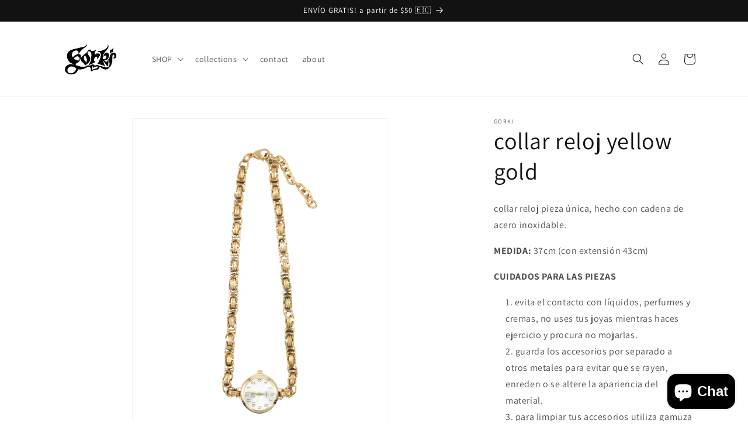

--- FILE ---
content_type: text/html; charset=utf-8
request_url: https://bygorki.com/products/collar-reloj-yellow-gold
body_size: 25437
content:
<!doctype html>
<html class="no-js" lang="es">
  <head>
    <meta charset="utf-8">
    <meta http-equiv="X-UA-Compatible" content="IE=edge">
    <meta name="viewport" content="width=device-width,initial-scale=1">
    <meta name="theme-color" content="">
    <link rel="canonical" href="https://bygorki.com/products/collar-reloj-yellow-gold">
    <link rel="preconnect" href="https://cdn.shopify.com" crossorigin><link rel="icon" type="image/png" href="//bygorki.com/cdn/shop/files/7F64754C-E16D-4C21-8174-3812925CFD2D.png?crop=center&height=32&v=1689888815&width=32"><link rel="preconnect" href="https://fonts.shopifycdn.com" crossorigin><title>
      collar reloj yellow gold
 &ndash; Gorki</title>

    
      <meta name="description" content="collar reloj pieza única, hecho con cadena de acero inoxidable. MEDIDA: 37cm (con extensión 43cm) CUIDADOS PARA LAS PIEZAS evita el contacto con líquidos, perfumes y cremas, no uses tus joyas mientras haces ejercicio y procura no mojarlas. guarda los accesorios por separado a otros metales para evitar que se rayen, enr">
    

    

<meta property="og:site_name" content="Gorki">
<meta property="og:url" content="https://bygorki.com/products/collar-reloj-yellow-gold">
<meta property="og:title" content="collar reloj yellow gold">
<meta property="og:type" content="product">
<meta property="og:description" content="collar reloj pieza única, hecho con cadena de acero inoxidable. MEDIDA: 37cm (con extensión 43cm) CUIDADOS PARA LAS PIEZAS evita el contacto con líquidos, perfumes y cremas, no uses tus joyas mientras haces ejercicio y procura no mojarlas. guarda los accesorios por separado a otros metales para evitar que se rayen, enr"><meta property="og:image" content="http://bygorki.com/cdn/shop/files/41C646BA-2F16-4CD5-9EBA-B89918ECE6B2.png?v=1710602470">
  <meta property="og:image:secure_url" content="https://bygorki.com/cdn/shop/files/41C646BA-2F16-4CD5-9EBA-B89918ECE6B2.png?v=1710602470">
  <meta property="og:image:width" content="3240">
  <meta property="og:image:height" content="4050"><meta property="og:price:amount" content="25.00">
  <meta property="og:price:currency" content="USD"><meta name="twitter:card" content="summary_large_image">
<meta name="twitter:title" content="collar reloj yellow gold">
<meta name="twitter:description" content="collar reloj pieza única, hecho con cadena de acero inoxidable. MEDIDA: 37cm (con extensión 43cm) CUIDADOS PARA LAS PIEZAS evita el contacto con líquidos, perfumes y cremas, no uses tus joyas mientras haces ejercicio y procura no mojarlas. guarda los accesorios por separado a otros metales para evitar que se rayen, enr">


    <script src="//bygorki.com/cdn/shop/t/1/assets/constants.js?v=165488195745554878101679679571" defer="defer"></script>
    <script src="//bygorki.com/cdn/shop/t/1/assets/pubsub.js?v=2921868252632587581679679580" defer="defer"></script>
    <script src="//bygorki.com/cdn/shop/t/1/assets/global.js?v=85297797553816670871679679574" defer="defer"></script>
    <script>window.performance && window.performance.mark && window.performance.mark('shopify.content_for_header.start');</script><meta id="shopify-digital-wallet" name="shopify-digital-wallet" content="/74452304184/digital_wallets/dialog">
<meta name="shopify-checkout-api-token" content="5a9820ded8109de1ab97c598c3130351">
<meta id="in-context-paypal-metadata" data-shop-id="74452304184" data-venmo-supported="false" data-environment="production" data-locale="es_ES" data-paypal-v4="true" data-currency="USD">
<link rel="alternate" type="application/json+oembed" href="https://bygorki.com/products/collar-reloj-yellow-gold.oembed">
<script async="async" src="/checkouts/internal/preloads.js?locale=es-EC"></script>
<script id="shopify-features" type="application/json">{"accessToken":"5a9820ded8109de1ab97c598c3130351","betas":["rich-media-storefront-analytics"],"domain":"bygorki.com","predictiveSearch":true,"shopId":74452304184,"locale":"es"}</script>
<script>var Shopify = Shopify || {};
Shopify.shop = "gorki-8880.myshopify.com";
Shopify.locale = "es";
Shopify.currency = {"active":"USD","rate":"1.0"};
Shopify.country = "EC";
Shopify.theme = {"name":"GORKI","id":146821153080,"schema_name":"Dawn","schema_version":"8.0.1","theme_store_id":887,"role":"main"};
Shopify.theme.handle = "null";
Shopify.theme.style = {"id":null,"handle":null};
Shopify.cdnHost = "bygorki.com/cdn";
Shopify.routes = Shopify.routes || {};
Shopify.routes.root = "/";</script>
<script type="module">!function(o){(o.Shopify=o.Shopify||{}).modules=!0}(window);</script>
<script>!function(o){function n(){var o=[];function n(){o.push(Array.prototype.slice.apply(arguments))}return n.q=o,n}var t=o.Shopify=o.Shopify||{};t.loadFeatures=n(),t.autoloadFeatures=n()}(window);</script>
<script id="shop-js-analytics" type="application/json">{"pageType":"product"}</script>
<script defer="defer" async type="module" src="//bygorki.com/cdn/shopifycloud/shop-js/modules/v2/client.init-shop-cart-sync_CvZOh8Af.es.esm.js"></script>
<script defer="defer" async type="module" src="//bygorki.com/cdn/shopifycloud/shop-js/modules/v2/chunk.common_3Rxs6Qxh.esm.js"></script>
<script type="module">
  await import("//bygorki.com/cdn/shopifycloud/shop-js/modules/v2/client.init-shop-cart-sync_CvZOh8Af.es.esm.js");
await import("//bygorki.com/cdn/shopifycloud/shop-js/modules/v2/chunk.common_3Rxs6Qxh.esm.js");

  window.Shopify.SignInWithShop?.initShopCartSync?.({"fedCMEnabled":true,"windoidEnabled":true});

</script>
<script id="__st">var __st={"a":74452304184,"offset":-18000,"reqid":"877d8a77-17e4-4965-b287-bc1c7fbbefd6-1768630273","pageurl":"bygorki.com\/products\/collar-reloj-yellow-gold","u":"2f74c19fca5b","p":"product","rtyp":"product","rid":9061605081400};</script>
<script>window.ShopifyPaypalV4VisibilityTracking = true;</script>
<script id="captcha-bootstrap">!function(){'use strict';const t='contact',e='account',n='new_comment',o=[[t,t],['blogs',n],['comments',n],[t,'customer']],c=[[e,'customer_login'],[e,'guest_login'],[e,'recover_customer_password'],[e,'create_customer']],r=t=>t.map((([t,e])=>`form[action*='/${t}']:not([data-nocaptcha='true']) input[name='form_type'][value='${e}']`)).join(','),a=t=>()=>t?[...document.querySelectorAll(t)].map((t=>t.form)):[];function s(){const t=[...o],e=r(t);return a(e)}const i='password',u='form_key',d=['recaptcha-v3-token','g-recaptcha-response','h-captcha-response',i],f=()=>{try{return window.sessionStorage}catch{return}},m='__shopify_v',_=t=>t.elements[u];function p(t,e,n=!1){try{const o=window.sessionStorage,c=JSON.parse(o.getItem(e)),{data:r}=function(t){const{data:e,action:n}=t;return t[m]||n?{data:e,action:n}:{data:t,action:n}}(c);for(const[e,n]of Object.entries(r))t.elements[e]&&(t.elements[e].value=n);n&&o.removeItem(e)}catch(o){console.error('form repopulation failed',{error:o})}}const l='form_type',E='cptcha';function T(t){t.dataset[E]=!0}const w=window,h=w.document,L='Shopify',v='ce_forms',y='captcha';let A=!1;((t,e)=>{const n=(g='f06e6c50-85a8-45c8-87d0-21a2b65856fe',I='https://cdn.shopify.com/shopifycloud/storefront-forms-hcaptcha/ce_storefront_forms_captcha_hcaptcha.v1.5.2.iife.js',D={infoText:'Protegido por hCaptcha',privacyText:'Privacidad',termsText:'Términos'},(t,e,n)=>{const o=w[L][v],c=o.bindForm;if(c)return c(t,g,e,D).then(n);var r;o.q.push([[t,g,e,D],n]),r=I,A||(h.body.append(Object.assign(h.createElement('script'),{id:'captcha-provider',async:!0,src:r})),A=!0)});var g,I,D;w[L]=w[L]||{},w[L][v]=w[L][v]||{},w[L][v].q=[],w[L][y]=w[L][y]||{},w[L][y].protect=function(t,e){n(t,void 0,e),T(t)},Object.freeze(w[L][y]),function(t,e,n,w,h,L){const[v,y,A,g]=function(t,e,n){const i=e?o:[],u=t?c:[],d=[...i,...u],f=r(d),m=r(i),_=r(d.filter((([t,e])=>n.includes(e))));return[a(f),a(m),a(_),s()]}(w,h,L),I=t=>{const e=t.target;return e instanceof HTMLFormElement?e:e&&e.form},D=t=>v().includes(t);t.addEventListener('submit',(t=>{const e=I(t);if(!e)return;const n=D(e)&&!e.dataset.hcaptchaBound&&!e.dataset.recaptchaBound,o=_(e),c=g().includes(e)&&(!o||!o.value);(n||c)&&t.preventDefault(),c&&!n&&(function(t){try{if(!f())return;!function(t){const e=f();if(!e)return;const n=_(t);if(!n)return;const o=n.value;o&&e.removeItem(o)}(t);const e=Array.from(Array(32),(()=>Math.random().toString(36)[2])).join('');!function(t,e){_(t)||t.append(Object.assign(document.createElement('input'),{type:'hidden',name:u})),t.elements[u].value=e}(t,e),function(t,e){const n=f();if(!n)return;const o=[...t.querySelectorAll(`input[type='${i}']`)].map((({name:t})=>t)),c=[...d,...o],r={};for(const[a,s]of new FormData(t).entries())c.includes(a)||(r[a]=s);n.setItem(e,JSON.stringify({[m]:1,action:t.action,data:r}))}(t,e)}catch(e){console.error('failed to persist form',e)}}(e),e.submit())}));const S=(t,e)=>{t&&!t.dataset[E]&&(n(t,e.some((e=>e===t))),T(t))};for(const o of['focusin','change'])t.addEventListener(o,(t=>{const e=I(t);D(e)&&S(e,y())}));const B=e.get('form_key'),M=e.get(l),P=B&&M;t.addEventListener('DOMContentLoaded',(()=>{const t=y();if(P)for(const e of t)e.elements[l].value===M&&p(e,B);[...new Set([...A(),...v().filter((t=>'true'===t.dataset.shopifyCaptcha))])].forEach((e=>S(e,t)))}))}(h,new URLSearchParams(w.location.search),n,t,e,['guest_login'])})(!0,!0)}();</script>
<script integrity="sha256-4kQ18oKyAcykRKYeNunJcIwy7WH5gtpwJnB7kiuLZ1E=" data-source-attribution="shopify.loadfeatures" defer="defer" src="//bygorki.com/cdn/shopifycloud/storefront/assets/storefront/load_feature-a0a9edcb.js" crossorigin="anonymous"></script>
<script data-source-attribution="shopify.dynamic_checkout.dynamic.init">var Shopify=Shopify||{};Shopify.PaymentButton=Shopify.PaymentButton||{isStorefrontPortableWallets:!0,init:function(){window.Shopify.PaymentButton.init=function(){};var t=document.createElement("script");t.src="https://bygorki.com/cdn/shopifycloud/portable-wallets/latest/portable-wallets.es.js",t.type="module",document.head.appendChild(t)}};
</script>
<script data-source-attribution="shopify.dynamic_checkout.buyer_consent">
  function portableWalletsHideBuyerConsent(e){var t=document.getElementById("shopify-buyer-consent"),n=document.getElementById("shopify-subscription-policy-button");t&&n&&(t.classList.add("hidden"),t.setAttribute("aria-hidden","true"),n.removeEventListener("click",e))}function portableWalletsShowBuyerConsent(e){var t=document.getElementById("shopify-buyer-consent"),n=document.getElementById("shopify-subscription-policy-button");t&&n&&(t.classList.remove("hidden"),t.removeAttribute("aria-hidden"),n.addEventListener("click",e))}window.Shopify?.PaymentButton&&(window.Shopify.PaymentButton.hideBuyerConsent=portableWalletsHideBuyerConsent,window.Shopify.PaymentButton.showBuyerConsent=portableWalletsShowBuyerConsent);
</script>
<script>
  function portableWalletsCleanup(e){e&&e.src&&console.error("Failed to load portable wallets script "+e.src);var t=document.querySelectorAll("shopify-accelerated-checkout .shopify-payment-button__skeleton, shopify-accelerated-checkout-cart .wallet-cart-button__skeleton"),e=document.getElementById("shopify-buyer-consent");for(let e=0;e<t.length;e++)t[e].remove();e&&e.remove()}function portableWalletsNotLoadedAsModule(e){e instanceof ErrorEvent&&"string"==typeof e.message&&e.message.includes("import.meta")&&"string"==typeof e.filename&&e.filename.includes("portable-wallets")&&(window.removeEventListener("error",portableWalletsNotLoadedAsModule),window.Shopify.PaymentButton.failedToLoad=e,"loading"===document.readyState?document.addEventListener("DOMContentLoaded",window.Shopify.PaymentButton.init):window.Shopify.PaymentButton.init())}window.addEventListener("error",portableWalletsNotLoadedAsModule);
</script>

<script type="module" src="https://bygorki.com/cdn/shopifycloud/portable-wallets/latest/portable-wallets.es.js" onError="portableWalletsCleanup(this)" crossorigin="anonymous"></script>
<script nomodule>
  document.addEventListener("DOMContentLoaded", portableWalletsCleanup);
</script>

<link id="shopify-accelerated-checkout-styles" rel="stylesheet" media="screen" href="https://bygorki.com/cdn/shopifycloud/portable-wallets/latest/accelerated-checkout-backwards-compat.css" crossorigin="anonymous">
<style id="shopify-accelerated-checkout-cart">
        #shopify-buyer-consent {
  margin-top: 1em;
  display: inline-block;
  width: 100%;
}

#shopify-buyer-consent.hidden {
  display: none;
}

#shopify-subscription-policy-button {
  background: none;
  border: none;
  padding: 0;
  text-decoration: underline;
  font-size: inherit;
  cursor: pointer;
}

#shopify-subscription-policy-button::before {
  box-shadow: none;
}

      </style>
<script id="sections-script" data-sections="header,footer" defer="defer" src="//bygorki.com/cdn/shop/t/1/compiled_assets/scripts.js?675"></script>
<script>window.performance && window.performance.mark && window.performance.mark('shopify.content_for_header.end');</script>


    <style data-shopify>
      @font-face {
  font-family: Assistant;
  font-weight: 400;
  font-style: normal;
  font-display: swap;
  src: url("//bygorki.com/cdn/fonts/assistant/assistant_n4.9120912a469cad1cc292572851508ca49d12e768.woff2") format("woff2"),
       url("//bygorki.com/cdn/fonts/assistant/assistant_n4.6e9875ce64e0fefcd3f4446b7ec9036b3ddd2985.woff") format("woff");
}

      @font-face {
  font-family: Assistant;
  font-weight: 700;
  font-style: normal;
  font-display: swap;
  src: url("//bygorki.com/cdn/fonts/assistant/assistant_n7.bf44452348ec8b8efa3aa3068825305886b1c83c.woff2") format("woff2"),
       url("//bygorki.com/cdn/fonts/assistant/assistant_n7.0c887fee83f6b3bda822f1150b912c72da0f7b64.woff") format("woff");
}

      
      
      @font-face {
  font-family: Assistant;
  font-weight: 400;
  font-style: normal;
  font-display: swap;
  src: url("//bygorki.com/cdn/fonts/assistant/assistant_n4.9120912a469cad1cc292572851508ca49d12e768.woff2") format("woff2"),
       url("//bygorki.com/cdn/fonts/assistant/assistant_n4.6e9875ce64e0fefcd3f4446b7ec9036b3ddd2985.woff") format("woff");
}


      :root {
        --font-body-family: Assistant, sans-serif;
        --font-body-style: normal;
        --font-body-weight: 400;
        --font-body-weight-bold: 700;

        --font-heading-family: Assistant, sans-serif;
        --font-heading-style: normal;
        --font-heading-weight: 400;

        --font-body-scale: 1.0;
        --font-heading-scale: 1.0;

        --color-base-text: 18, 18, 18;
        --color-shadow: 18, 18, 18;
        --color-base-background-1: 255, 255, 255;
        --color-base-background-2: 255, 255, 255;
        --color-base-solid-button-labels: 255, 255, 255;
        --color-base-outline-button-labels: 18, 18, 18;
        --color-base-accent-1: 18, 18, 18;
        --color-base-accent-2: 18, 18, 18;
        --payment-terms-background-color: #ffffff;

        --gradient-base-background-1: #ffffff;
        --gradient-base-background-2: #ffffff;
        --gradient-base-accent-1: #121212;
        --gradient-base-accent-2: linear-gradient(0deg, rgba(255, 255, 255, 1) 100%, rgba(208, 178, 248, 1) 100%);

        --media-padding: px;
        --media-border-opacity: 0.05;
        --media-border-width: 1px;
        --media-radius: 0px;
        --media-shadow-opacity: 0.0;
        --media-shadow-horizontal-offset: 0px;
        --media-shadow-vertical-offset: 4px;
        --media-shadow-blur-radius: 5px;
        --media-shadow-visible: 0;

        --page-width: 120rem;
        --page-width-margin: 0rem;

        --product-card-image-padding: 0.0rem;
        --product-card-corner-radius: 0.0rem;
        --product-card-text-alignment: left;
        --product-card-border-width: 0.0rem;
        --product-card-border-opacity: 0.1;
        --product-card-shadow-opacity: 0.0;
        --product-card-shadow-visible: 0;
        --product-card-shadow-horizontal-offset: 0.0rem;
        --product-card-shadow-vertical-offset: 0.4rem;
        --product-card-shadow-blur-radius: 0.5rem;

        --collection-card-image-padding: 0.0rem;
        --collection-card-corner-radius: 0.0rem;
        --collection-card-text-alignment: left;
        --collection-card-border-width: 0.0rem;
        --collection-card-border-opacity: 0.1;
        --collection-card-shadow-opacity: 0.0;
        --collection-card-shadow-visible: 0;
        --collection-card-shadow-horizontal-offset: 0.0rem;
        --collection-card-shadow-vertical-offset: 0.4rem;
        --collection-card-shadow-blur-radius: 0.5rem;

        --blog-card-image-padding: 0.0rem;
        --blog-card-corner-radius: 0.0rem;
        --blog-card-text-alignment: left;
        --blog-card-border-width: 0.0rem;
        --blog-card-border-opacity: 0.1;
        --blog-card-shadow-opacity: 0.0;
        --blog-card-shadow-visible: 0;
        --blog-card-shadow-horizontal-offset: 0.0rem;
        --blog-card-shadow-vertical-offset: 0.4rem;
        --blog-card-shadow-blur-radius: 0.5rem;

        --badge-corner-radius: 4.0rem;

        --popup-border-width: 1px;
        --popup-border-opacity: 0.1;
        --popup-corner-radius: 0px;
        --popup-shadow-opacity: 0.0;
        --popup-shadow-horizontal-offset: 0px;
        --popup-shadow-vertical-offset: 4px;
        --popup-shadow-blur-radius: 5px;

        --drawer-border-width: 1px;
        --drawer-border-opacity: 0.1;
        --drawer-shadow-opacity: 0.0;
        --drawer-shadow-horizontal-offset: 0px;
        --drawer-shadow-vertical-offset: 4px;
        --drawer-shadow-blur-radius: 5px;

        --spacing-sections-desktop: 0px;
        --spacing-sections-mobile: 0px;

        --grid-desktop-vertical-spacing: 8px;
        --grid-desktop-horizontal-spacing: 8px;
        --grid-mobile-vertical-spacing: 4px;
        --grid-mobile-horizontal-spacing: 4px;

        --text-boxes-border-opacity: 0.1;
        --text-boxes-border-width: 0px;
        --text-boxes-radius: 0px;
        --text-boxes-shadow-opacity: 0.0;
        --text-boxes-shadow-visible: 0;
        --text-boxes-shadow-horizontal-offset: 0px;
        --text-boxes-shadow-vertical-offset: 4px;
        --text-boxes-shadow-blur-radius: 5px;

        --buttons-radius: 40px;
        --buttons-radius-outset: 41px;
        --buttons-border-width: 1px;
        --buttons-border-opacity: 1.0;
        --buttons-shadow-opacity: 0.0;
        --buttons-shadow-visible: 0;
        --buttons-shadow-horizontal-offset: 0px;
        --buttons-shadow-vertical-offset: 4px;
        --buttons-shadow-blur-radius: 5px;
        --buttons-border-offset: 0.3px;

        --inputs-radius: 0px;
        --inputs-border-width: 1px;
        --inputs-border-opacity: 0.55;
        --inputs-shadow-opacity: 0.0;
        --inputs-shadow-horizontal-offset: 0px;
        --inputs-margin-offset: 0px;
        --inputs-shadow-vertical-offset: 4px;
        --inputs-shadow-blur-radius: 5px;
        --inputs-radius-outset: 0px;

        --variant-pills-radius: 40px;
        --variant-pills-border-width: 1px;
        --variant-pills-border-opacity: 0.55;
        --variant-pills-shadow-opacity: 0.0;
        --variant-pills-shadow-horizontal-offset: 0px;
        --variant-pills-shadow-vertical-offset: 4px;
        --variant-pills-shadow-blur-radius: 5px;
      }

      *,
      *::before,
      *::after {
        box-sizing: inherit;
      }

      html {
        box-sizing: border-box;
        font-size: calc(var(--font-body-scale) * 62.5%);
        height: 100%;
      }

      body {
        display: grid;
        grid-template-rows: auto auto 1fr auto;
        grid-template-columns: 100%;
        min-height: 100%;
        margin: 0;
        font-size: 1.5rem;
        letter-spacing: 0.06rem;
        line-height: calc(1 + 0.8 / var(--font-body-scale));
        font-family: var(--font-body-family);
        font-style: var(--font-body-style);
        font-weight: var(--font-body-weight);
      }

      @media screen and (min-width: 750px) {
        body {
          font-size: 1.6rem;
        }
      }
    </style>

    <link href="//bygorki.com/cdn/shop/t/1/assets/base.css?v=831047894957930821679679552" rel="stylesheet" type="text/css" media="all" />
<link rel="preload" as="font" href="//bygorki.com/cdn/fonts/assistant/assistant_n4.9120912a469cad1cc292572851508ca49d12e768.woff2" type="font/woff2" crossorigin><link rel="preload" as="font" href="//bygorki.com/cdn/fonts/assistant/assistant_n4.9120912a469cad1cc292572851508ca49d12e768.woff2" type="font/woff2" crossorigin><link rel="stylesheet" href="//bygorki.com/cdn/shop/t/1/assets/component-predictive-search.css?v=85913294783299393391679679567" media="print" onload="this.media='all'"><script>document.documentElement.className = document.documentElement.className.replace('no-js', 'js');
    if (Shopify.designMode) {
      document.documentElement.classList.add('shopify-design-mode');
    }
    </script>
  <script src="https://cdn.shopify.com/extensions/7bc9bb47-adfa-4267-963e-cadee5096caf/inbox-1252/assets/inbox-chat-loader.js" type="text/javascript" defer="defer"></script>
<link href="https://monorail-edge.shopifysvc.com" rel="dns-prefetch">
<script>(function(){if ("sendBeacon" in navigator && "performance" in window) {try {var session_token_from_headers = performance.getEntriesByType('navigation')[0].serverTiming.find(x => x.name == '_s').description;} catch {var session_token_from_headers = undefined;}var session_cookie_matches = document.cookie.match(/_shopify_s=([^;]*)/);var session_token_from_cookie = session_cookie_matches && session_cookie_matches.length === 2 ? session_cookie_matches[1] : "";var session_token = session_token_from_headers || session_token_from_cookie || "";function handle_abandonment_event(e) {var entries = performance.getEntries().filter(function(entry) {return /monorail-edge.shopifysvc.com/.test(entry.name);});if (!window.abandonment_tracked && entries.length === 0) {window.abandonment_tracked = true;var currentMs = Date.now();var navigation_start = performance.timing.navigationStart;var payload = {shop_id: 74452304184,url: window.location.href,navigation_start,duration: currentMs - navigation_start,session_token,page_type: "product"};window.navigator.sendBeacon("https://monorail-edge.shopifysvc.com/v1/produce", JSON.stringify({schema_id: "online_store_buyer_site_abandonment/1.1",payload: payload,metadata: {event_created_at_ms: currentMs,event_sent_at_ms: currentMs}}));}}window.addEventListener('pagehide', handle_abandonment_event);}}());</script>
<script id="web-pixels-manager-setup">(function e(e,d,r,n,o){if(void 0===o&&(o={}),!Boolean(null===(a=null===(i=window.Shopify)||void 0===i?void 0:i.analytics)||void 0===a?void 0:a.replayQueue)){var i,a;window.Shopify=window.Shopify||{};var t=window.Shopify;t.analytics=t.analytics||{};var s=t.analytics;s.replayQueue=[],s.publish=function(e,d,r){return s.replayQueue.push([e,d,r]),!0};try{self.performance.mark("wpm:start")}catch(e){}var l=function(){var e={modern:/Edge?\/(1{2}[4-9]|1[2-9]\d|[2-9]\d{2}|\d{4,})\.\d+(\.\d+|)|Firefox\/(1{2}[4-9]|1[2-9]\d|[2-9]\d{2}|\d{4,})\.\d+(\.\d+|)|Chrom(ium|e)\/(9{2}|\d{3,})\.\d+(\.\d+|)|(Maci|X1{2}).+ Version\/(15\.\d+|(1[6-9]|[2-9]\d|\d{3,})\.\d+)([,.]\d+|)( \(\w+\)|)( Mobile\/\w+|) Safari\/|Chrome.+OPR\/(9{2}|\d{3,})\.\d+\.\d+|(CPU[ +]OS|iPhone[ +]OS|CPU[ +]iPhone|CPU IPhone OS|CPU iPad OS)[ +]+(15[._]\d+|(1[6-9]|[2-9]\d|\d{3,})[._]\d+)([._]\d+|)|Android:?[ /-](13[3-9]|1[4-9]\d|[2-9]\d{2}|\d{4,})(\.\d+|)(\.\d+|)|Android.+Firefox\/(13[5-9]|1[4-9]\d|[2-9]\d{2}|\d{4,})\.\d+(\.\d+|)|Android.+Chrom(ium|e)\/(13[3-9]|1[4-9]\d|[2-9]\d{2}|\d{4,})\.\d+(\.\d+|)|SamsungBrowser\/([2-9]\d|\d{3,})\.\d+/,legacy:/Edge?\/(1[6-9]|[2-9]\d|\d{3,})\.\d+(\.\d+|)|Firefox\/(5[4-9]|[6-9]\d|\d{3,})\.\d+(\.\d+|)|Chrom(ium|e)\/(5[1-9]|[6-9]\d|\d{3,})\.\d+(\.\d+|)([\d.]+$|.*Safari\/(?![\d.]+ Edge\/[\d.]+$))|(Maci|X1{2}).+ Version\/(10\.\d+|(1[1-9]|[2-9]\d|\d{3,})\.\d+)([,.]\d+|)( \(\w+\)|)( Mobile\/\w+|) Safari\/|Chrome.+OPR\/(3[89]|[4-9]\d|\d{3,})\.\d+\.\d+|(CPU[ +]OS|iPhone[ +]OS|CPU[ +]iPhone|CPU IPhone OS|CPU iPad OS)[ +]+(10[._]\d+|(1[1-9]|[2-9]\d|\d{3,})[._]\d+)([._]\d+|)|Android:?[ /-](13[3-9]|1[4-9]\d|[2-9]\d{2}|\d{4,})(\.\d+|)(\.\d+|)|Mobile Safari.+OPR\/([89]\d|\d{3,})\.\d+\.\d+|Android.+Firefox\/(13[5-9]|1[4-9]\d|[2-9]\d{2}|\d{4,})\.\d+(\.\d+|)|Android.+Chrom(ium|e)\/(13[3-9]|1[4-9]\d|[2-9]\d{2}|\d{4,})\.\d+(\.\d+|)|Android.+(UC? ?Browser|UCWEB|U3)[ /]?(15\.([5-9]|\d{2,})|(1[6-9]|[2-9]\d|\d{3,})\.\d+)\.\d+|SamsungBrowser\/(5\.\d+|([6-9]|\d{2,})\.\d+)|Android.+MQ{2}Browser\/(14(\.(9|\d{2,})|)|(1[5-9]|[2-9]\d|\d{3,})(\.\d+|))(\.\d+|)|K[Aa][Ii]OS\/(3\.\d+|([4-9]|\d{2,})\.\d+)(\.\d+|)/},d=e.modern,r=e.legacy,n=navigator.userAgent;return n.match(d)?"modern":n.match(r)?"legacy":"unknown"}(),u="modern"===l?"modern":"legacy",c=(null!=n?n:{modern:"",legacy:""})[u],f=function(e){return[e.baseUrl,"/wpm","/b",e.hashVersion,"modern"===e.buildTarget?"m":"l",".js"].join("")}({baseUrl:d,hashVersion:r,buildTarget:u}),m=function(e){var d=e.version,r=e.bundleTarget,n=e.surface,o=e.pageUrl,i=e.monorailEndpoint;return{emit:function(e){var a=e.status,t=e.errorMsg,s=(new Date).getTime(),l=JSON.stringify({metadata:{event_sent_at_ms:s},events:[{schema_id:"web_pixels_manager_load/3.1",payload:{version:d,bundle_target:r,page_url:o,status:a,surface:n,error_msg:t},metadata:{event_created_at_ms:s}}]});if(!i)return console&&console.warn&&console.warn("[Web Pixels Manager] No Monorail endpoint provided, skipping logging."),!1;try{return self.navigator.sendBeacon.bind(self.navigator)(i,l)}catch(e){}var u=new XMLHttpRequest;try{return u.open("POST",i,!0),u.setRequestHeader("Content-Type","text/plain"),u.send(l),!0}catch(e){return console&&console.warn&&console.warn("[Web Pixels Manager] Got an unhandled error while logging to Monorail."),!1}}}}({version:r,bundleTarget:l,surface:e.surface,pageUrl:self.location.href,monorailEndpoint:e.monorailEndpoint});try{o.browserTarget=l,function(e){var d=e.src,r=e.async,n=void 0===r||r,o=e.onload,i=e.onerror,a=e.sri,t=e.scriptDataAttributes,s=void 0===t?{}:t,l=document.createElement("script"),u=document.querySelector("head"),c=document.querySelector("body");if(l.async=n,l.src=d,a&&(l.integrity=a,l.crossOrigin="anonymous"),s)for(var f in s)if(Object.prototype.hasOwnProperty.call(s,f))try{l.dataset[f]=s[f]}catch(e){}if(o&&l.addEventListener("load",o),i&&l.addEventListener("error",i),u)u.appendChild(l);else{if(!c)throw new Error("Did not find a head or body element to append the script");c.appendChild(l)}}({src:f,async:!0,onload:function(){if(!function(){var e,d;return Boolean(null===(d=null===(e=window.Shopify)||void 0===e?void 0:e.analytics)||void 0===d?void 0:d.initialized)}()){var d=window.webPixelsManager.init(e)||void 0;if(d){var r=window.Shopify.analytics;r.replayQueue.forEach((function(e){var r=e[0],n=e[1],o=e[2];d.publishCustomEvent(r,n,o)})),r.replayQueue=[],r.publish=d.publishCustomEvent,r.visitor=d.visitor,r.initialized=!0}}},onerror:function(){return m.emit({status:"failed",errorMsg:"".concat(f," has failed to load")})},sri:function(e){var d=/^sha384-[A-Za-z0-9+/=]+$/;return"string"==typeof e&&d.test(e)}(c)?c:"",scriptDataAttributes:o}),m.emit({status:"loading"})}catch(e){m.emit({status:"failed",errorMsg:(null==e?void 0:e.message)||"Unknown error"})}}})({shopId: 74452304184,storefrontBaseUrl: "https://bygorki.com",extensionsBaseUrl: "https://extensions.shopifycdn.com/cdn/shopifycloud/web-pixels-manager",monorailEndpoint: "https://monorail-edge.shopifysvc.com/unstable/produce_batch",surface: "storefront-renderer",enabledBetaFlags: ["2dca8a86"],webPixelsConfigList: [{"id":"357925176","configuration":"{\"pixel_id\":\"944192306668076\",\"pixel_type\":\"facebook_pixel\",\"metaapp_system_user_token\":\"-\"}","eventPayloadVersion":"v1","runtimeContext":"OPEN","scriptVersion":"ca16bc87fe92b6042fbaa3acc2fbdaa6","type":"APP","apiClientId":2329312,"privacyPurposes":["ANALYTICS","MARKETING","SALE_OF_DATA"],"dataSharingAdjustments":{"protectedCustomerApprovalScopes":["read_customer_address","read_customer_email","read_customer_name","read_customer_personal_data","read_customer_phone"]}},{"id":"shopify-app-pixel","configuration":"{}","eventPayloadVersion":"v1","runtimeContext":"STRICT","scriptVersion":"0450","apiClientId":"shopify-pixel","type":"APP","privacyPurposes":["ANALYTICS","MARKETING"]},{"id":"shopify-custom-pixel","eventPayloadVersion":"v1","runtimeContext":"LAX","scriptVersion":"0450","apiClientId":"shopify-pixel","type":"CUSTOM","privacyPurposes":["ANALYTICS","MARKETING"]}],isMerchantRequest: false,initData: {"shop":{"name":"Gorki","paymentSettings":{"currencyCode":"USD"},"myshopifyDomain":"gorki-8880.myshopify.com","countryCode":"EC","storefrontUrl":"https:\/\/bygorki.com"},"customer":null,"cart":null,"checkout":null,"productVariants":[{"price":{"amount":25.0,"currencyCode":"USD"},"product":{"title":"collar reloj yellow gold","vendor":"Gorki","id":"9061605081400","untranslatedTitle":"collar reloj yellow gold","url":"\/products\/collar-reloj-yellow-gold","type":""},"id":"48033314832696","image":{"src":"\/\/bygorki.com\/cdn\/shop\/files\/41C646BA-2F16-4CD5-9EBA-B89918ECE6B2.png?v=1710602470"},"sku":"","title":"Default Title","untranslatedTitle":"Default Title"}],"purchasingCompany":null},},"https://bygorki.com/cdn","fcfee988w5aeb613cpc8e4bc33m6693e112",{"modern":"","legacy":""},{"shopId":"74452304184","storefrontBaseUrl":"https:\/\/bygorki.com","extensionBaseUrl":"https:\/\/extensions.shopifycdn.com\/cdn\/shopifycloud\/web-pixels-manager","surface":"storefront-renderer","enabledBetaFlags":"[\"2dca8a86\"]","isMerchantRequest":"false","hashVersion":"fcfee988w5aeb613cpc8e4bc33m6693e112","publish":"custom","events":"[[\"page_viewed\",{}],[\"product_viewed\",{\"productVariant\":{\"price\":{\"amount\":25.0,\"currencyCode\":\"USD\"},\"product\":{\"title\":\"collar reloj yellow gold\",\"vendor\":\"Gorki\",\"id\":\"9061605081400\",\"untranslatedTitle\":\"collar reloj yellow gold\",\"url\":\"\/products\/collar-reloj-yellow-gold\",\"type\":\"\"},\"id\":\"48033314832696\",\"image\":{\"src\":\"\/\/bygorki.com\/cdn\/shop\/files\/41C646BA-2F16-4CD5-9EBA-B89918ECE6B2.png?v=1710602470\"},\"sku\":\"\",\"title\":\"Default Title\",\"untranslatedTitle\":\"Default Title\"}}]]"});</script><script>
  window.ShopifyAnalytics = window.ShopifyAnalytics || {};
  window.ShopifyAnalytics.meta = window.ShopifyAnalytics.meta || {};
  window.ShopifyAnalytics.meta.currency = 'USD';
  var meta = {"product":{"id":9061605081400,"gid":"gid:\/\/shopify\/Product\/9061605081400","vendor":"Gorki","type":"","handle":"collar-reloj-yellow-gold","variants":[{"id":48033314832696,"price":2500,"name":"collar reloj yellow gold","public_title":null,"sku":""}],"remote":false},"page":{"pageType":"product","resourceType":"product","resourceId":9061605081400,"requestId":"877d8a77-17e4-4965-b287-bc1c7fbbefd6-1768630273"}};
  for (var attr in meta) {
    window.ShopifyAnalytics.meta[attr] = meta[attr];
  }
</script>
<script class="analytics">
  (function () {
    var customDocumentWrite = function(content) {
      var jquery = null;

      if (window.jQuery) {
        jquery = window.jQuery;
      } else if (window.Checkout && window.Checkout.$) {
        jquery = window.Checkout.$;
      }

      if (jquery) {
        jquery('body').append(content);
      }
    };

    var hasLoggedConversion = function(token) {
      if (token) {
        return document.cookie.indexOf('loggedConversion=' + token) !== -1;
      }
      return false;
    }

    var setCookieIfConversion = function(token) {
      if (token) {
        var twoMonthsFromNow = new Date(Date.now());
        twoMonthsFromNow.setMonth(twoMonthsFromNow.getMonth() + 2);

        document.cookie = 'loggedConversion=' + token + '; expires=' + twoMonthsFromNow;
      }
    }

    var trekkie = window.ShopifyAnalytics.lib = window.trekkie = window.trekkie || [];
    if (trekkie.integrations) {
      return;
    }
    trekkie.methods = [
      'identify',
      'page',
      'ready',
      'track',
      'trackForm',
      'trackLink'
    ];
    trekkie.factory = function(method) {
      return function() {
        var args = Array.prototype.slice.call(arguments);
        args.unshift(method);
        trekkie.push(args);
        return trekkie;
      };
    };
    for (var i = 0; i < trekkie.methods.length; i++) {
      var key = trekkie.methods[i];
      trekkie[key] = trekkie.factory(key);
    }
    trekkie.load = function(config) {
      trekkie.config = config || {};
      trekkie.config.initialDocumentCookie = document.cookie;
      var first = document.getElementsByTagName('script')[0];
      var script = document.createElement('script');
      script.type = 'text/javascript';
      script.onerror = function(e) {
        var scriptFallback = document.createElement('script');
        scriptFallback.type = 'text/javascript';
        scriptFallback.onerror = function(error) {
                var Monorail = {
      produce: function produce(monorailDomain, schemaId, payload) {
        var currentMs = new Date().getTime();
        var event = {
          schema_id: schemaId,
          payload: payload,
          metadata: {
            event_created_at_ms: currentMs,
            event_sent_at_ms: currentMs
          }
        };
        return Monorail.sendRequest("https://" + monorailDomain + "/v1/produce", JSON.stringify(event));
      },
      sendRequest: function sendRequest(endpointUrl, payload) {
        // Try the sendBeacon API
        if (window && window.navigator && typeof window.navigator.sendBeacon === 'function' && typeof window.Blob === 'function' && !Monorail.isIos12()) {
          var blobData = new window.Blob([payload], {
            type: 'text/plain'
          });

          if (window.navigator.sendBeacon(endpointUrl, blobData)) {
            return true;
          } // sendBeacon was not successful

        } // XHR beacon

        var xhr = new XMLHttpRequest();

        try {
          xhr.open('POST', endpointUrl);
          xhr.setRequestHeader('Content-Type', 'text/plain');
          xhr.send(payload);
        } catch (e) {
          console.log(e);
        }

        return false;
      },
      isIos12: function isIos12() {
        return window.navigator.userAgent.lastIndexOf('iPhone; CPU iPhone OS 12_') !== -1 || window.navigator.userAgent.lastIndexOf('iPad; CPU OS 12_') !== -1;
      }
    };
    Monorail.produce('monorail-edge.shopifysvc.com',
      'trekkie_storefront_load_errors/1.1',
      {shop_id: 74452304184,
      theme_id: 146821153080,
      app_name: "storefront",
      context_url: window.location.href,
      source_url: "//bygorki.com/cdn/s/trekkie.storefront.cd680fe47e6c39ca5d5df5f0a32d569bc48c0f27.min.js"});

        };
        scriptFallback.async = true;
        scriptFallback.src = '//bygorki.com/cdn/s/trekkie.storefront.cd680fe47e6c39ca5d5df5f0a32d569bc48c0f27.min.js';
        first.parentNode.insertBefore(scriptFallback, first);
      };
      script.async = true;
      script.src = '//bygorki.com/cdn/s/trekkie.storefront.cd680fe47e6c39ca5d5df5f0a32d569bc48c0f27.min.js';
      first.parentNode.insertBefore(script, first);
    };
    trekkie.load(
      {"Trekkie":{"appName":"storefront","development":false,"defaultAttributes":{"shopId":74452304184,"isMerchantRequest":null,"themeId":146821153080,"themeCityHash":"10335825229810014104","contentLanguage":"es","currency":"USD","eventMetadataId":"ad48370e-8248-4237-94c4-68a690a96efd"},"isServerSideCookieWritingEnabled":true,"monorailRegion":"shop_domain","enabledBetaFlags":["65f19447"]},"Session Attribution":{},"S2S":{"facebookCapiEnabled":true,"source":"trekkie-storefront-renderer","apiClientId":580111}}
    );

    var loaded = false;
    trekkie.ready(function() {
      if (loaded) return;
      loaded = true;

      window.ShopifyAnalytics.lib = window.trekkie;

      var originalDocumentWrite = document.write;
      document.write = customDocumentWrite;
      try { window.ShopifyAnalytics.merchantGoogleAnalytics.call(this); } catch(error) {};
      document.write = originalDocumentWrite;

      window.ShopifyAnalytics.lib.page(null,{"pageType":"product","resourceType":"product","resourceId":9061605081400,"requestId":"877d8a77-17e4-4965-b287-bc1c7fbbefd6-1768630273","shopifyEmitted":true});

      var match = window.location.pathname.match(/checkouts\/(.+)\/(thank_you|post_purchase)/)
      var token = match? match[1]: undefined;
      if (!hasLoggedConversion(token)) {
        setCookieIfConversion(token);
        window.ShopifyAnalytics.lib.track("Viewed Product",{"currency":"USD","variantId":48033314832696,"productId":9061605081400,"productGid":"gid:\/\/shopify\/Product\/9061605081400","name":"collar reloj yellow gold","price":"25.00","sku":"","brand":"Gorki","variant":null,"category":"","nonInteraction":true,"remote":false},undefined,undefined,{"shopifyEmitted":true});
      window.ShopifyAnalytics.lib.track("monorail:\/\/trekkie_storefront_viewed_product\/1.1",{"currency":"USD","variantId":48033314832696,"productId":9061605081400,"productGid":"gid:\/\/shopify\/Product\/9061605081400","name":"collar reloj yellow gold","price":"25.00","sku":"","brand":"Gorki","variant":null,"category":"","nonInteraction":true,"remote":false,"referer":"https:\/\/bygorki.com\/products\/collar-reloj-yellow-gold"});
      }
    });


        var eventsListenerScript = document.createElement('script');
        eventsListenerScript.async = true;
        eventsListenerScript.src = "//bygorki.com/cdn/shopifycloud/storefront/assets/shop_events_listener-3da45d37.js";
        document.getElementsByTagName('head')[0].appendChild(eventsListenerScript);

})();</script>
<script
  defer
  src="https://bygorki.com/cdn/shopifycloud/perf-kit/shopify-perf-kit-3.0.4.min.js"
  data-application="storefront-renderer"
  data-shop-id="74452304184"
  data-render-region="gcp-us-central1"
  data-page-type="product"
  data-theme-instance-id="146821153080"
  data-theme-name="Dawn"
  data-theme-version="8.0.1"
  data-monorail-region="shop_domain"
  data-resource-timing-sampling-rate="10"
  data-shs="true"
  data-shs-beacon="true"
  data-shs-export-with-fetch="true"
  data-shs-logs-sample-rate="1"
  data-shs-beacon-endpoint="https://bygorki.com/api/collect"
></script>
</head>

  <body class="gradient">
    <a class="skip-to-content-link button visually-hidden" href="#MainContent">
      Ir directamente al contenido
    </a><!-- BEGIN sections: header-group -->
<div id="shopify-section-sections--18463000330552__announcement-bar" class="shopify-section shopify-section-group-header-group announcement-bar-section"><div class="announcement-bar color-inverse gradient" role="region" aria-label="Anuncio" ><a href="/collections/disponible" class="announcement-bar__link link link--text focus-inset animate-arrow"><div class="page-width">
                <p class="announcement-bar__message center h5">
                  <span>ENVÍO GRATIS! a partir de $50 🇪🇨</span><svg
  viewBox="0 0 14 10"
  fill="none"
  aria-hidden="true"
  focusable="false"
  class="icon icon-arrow"
  xmlns="http://www.w3.org/2000/svg"
>
  <path fill-rule="evenodd" clip-rule="evenodd" d="M8.537.808a.5.5 0 01.817-.162l4 4a.5.5 0 010 .708l-4 4a.5.5 0 11-.708-.708L11.793 5.5H1a.5.5 0 010-1h10.793L8.646 1.354a.5.5 0 01-.109-.546z" fill="currentColor">
</svg>

</p>
              </div></a></div>
</div><div id="shopify-section-sections--18463000330552__header" class="shopify-section shopify-section-group-header-group section-header"><link rel="stylesheet" href="//bygorki.com/cdn/shop/t/1/assets/component-list-menu.css?v=151968516119678728991679679562" media="print" onload="this.media='all'">
<link rel="stylesheet" href="//bygorki.com/cdn/shop/t/1/assets/component-search.css?v=184225813856820874251679679569" media="print" onload="this.media='all'">
<link rel="stylesheet" href="//bygorki.com/cdn/shop/t/1/assets/component-menu-drawer.css?v=182311192829367774911679679564" media="print" onload="this.media='all'">
<link rel="stylesheet" href="//bygorki.com/cdn/shop/t/1/assets/component-cart-notification.css?v=137625604348931474661679679558" media="print" onload="this.media='all'">
<link rel="stylesheet" href="//bygorki.com/cdn/shop/t/1/assets/component-cart-items.css?v=23917223812499722491679679558" media="print" onload="this.media='all'"><link rel="stylesheet" href="//bygorki.com/cdn/shop/t/1/assets/component-price.css?v=65402837579211014041679679567" media="print" onload="this.media='all'">
  <link rel="stylesheet" href="//bygorki.com/cdn/shop/t/1/assets/component-loading-overlay.css?v=167310470843593579841679679563" media="print" onload="this.media='all'"><noscript><link href="//bygorki.com/cdn/shop/t/1/assets/component-list-menu.css?v=151968516119678728991679679562" rel="stylesheet" type="text/css" media="all" /></noscript>
<noscript><link href="//bygorki.com/cdn/shop/t/1/assets/component-search.css?v=184225813856820874251679679569" rel="stylesheet" type="text/css" media="all" /></noscript>
<noscript><link href="//bygorki.com/cdn/shop/t/1/assets/component-menu-drawer.css?v=182311192829367774911679679564" rel="stylesheet" type="text/css" media="all" /></noscript>
<noscript><link href="//bygorki.com/cdn/shop/t/1/assets/component-cart-notification.css?v=137625604348931474661679679558" rel="stylesheet" type="text/css" media="all" /></noscript>
<noscript><link href="//bygorki.com/cdn/shop/t/1/assets/component-cart-items.css?v=23917223812499722491679679558" rel="stylesheet" type="text/css" media="all" /></noscript>

<style>
  header-drawer {
    justify-self: start;
    margin-left: -1.2rem;
  }

  .header__heading-logo {
    max-width: 130px;
  }@media screen and (min-width: 990px) {
    header-drawer {
      display: none;
    }
  }

  .menu-drawer-container {
    display: flex;
  }

  .list-menu {
    list-style: none;
    padding: 0;
    margin: 0;
  }

  .list-menu--inline {
    display: inline-flex;
    flex-wrap: wrap;
  }

  summary.list-menu__item {
    padding-right: 2.7rem;
  }

  .list-menu__item {
    display: flex;
    align-items: center;
    line-height: calc(1 + 0.3 / var(--font-body-scale));
  }

  .list-menu__item--link {
    text-decoration: none;
    padding-bottom: 1rem;
    padding-top: 1rem;
    line-height: calc(1 + 0.8 / var(--font-body-scale));
  }

  @media screen and (min-width: 750px) {
    .list-menu__item--link {
      padding-bottom: 0.5rem;
      padding-top: 0.5rem;
    }
  }
</style><style data-shopify>.header {
    padding-top: 10px;
    padding-bottom: 10px;
  }

  .section-header {
    position: sticky; /* This is for fixing a Safari z-index issue. PR #2147 */
    margin-bottom: 0px;
  }

  @media screen and (min-width: 750px) {
    .section-header {
      margin-bottom: 0px;
    }
  }

  @media screen and (min-width: 990px) {
    .header {
      padding-top: 20px;
      padding-bottom: 20px;
    }
  }</style><script src="//bygorki.com/cdn/shop/t/1/assets/details-disclosure.js?v=153497636716254413831679679573" defer="defer"></script>
<script src="//bygorki.com/cdn/shop/t/1/assets/details-modal.js?v=4511761896672669691679679573" defer="defer"></script>
<script src="//bygorki.com/cdn/shop/t/1/assets/cart-notification.js?v=160453272920806432391679679553" defer="defer"></script>
<script src="//bygorki.com/cdn/shop/t/1/assets/search-form.js?v=113639710312857635801679679582" defer="defer"></script><svg xmlns="http://www.w3.org/2000/svg" class="hidden">
  <symbol id="icon-search" viewbox="0 0 18 19" fill="none">
    <path fill-rule="evenodd" clip-rule="evenodd" d="M11.03 11.68A5.784 5.784 0 112.85 3.5a5.784 5.784 0 018.18 8.18zm.26 1.12a6.78 6.78 0 11.72-.7l5.4 5.4a.5.5 0 11-.71.7l-5.41-5.4z" fill="currentColor"/>
  </symbol>

  <symbol id="icon-reset" class="icon icon-close"  fill="none" viewBox="0 0 18 18" stroke="currentColor">
    <circle r="8.5" cy="9" cx="9" stroke-opacity="0.2"/>
    <path d="M6.82972 6.82915L1.17193 1.17097" stroke-linecap="round" stroke-linejoin="round" transform="translate(5 5)"/>
    <path d="M1.22896 6.88502L6.77288 1.11523" stroke-linecap="round" stroke-linejoin="round" transform="translate(5 5)"/>
  </symbol>

  <symbol id="icon-close" class="icon icon-close" fill="none" viewBox="0 0 18 17">
    <path d="M.865 15.978a.5.5 0 00.707.707l7.433-7.431 7.579 7.282a.501.501 0 00.846-.37.5.5 0 00-.153-.351L9.712 8.546l7.417-7.416a.5.5 0 10-.707-.708L8.991 7.853 1.413.573a.5.5 0 10-.693.72l7.563 7.268-7.418 7.417z" fill="currentColor">
  </symbol>
</svg>
<sticky-header data-sticky-type="on-scroll-up" class="header-wrapper color-background-1 gradient header-wrapper--border-bottom">
  <header class="header header--middle-left header--mobile-center page-width header--has-menu"><header-drawer data-breakpoint="tablet">
        <details id="Details-menu-drawer-container" class="menu-drawer-container">
          <summary class="header__icon header__icon--menu header__icon--summary link focus-inset" aria-label="Menú">
            <span>
              <svg
  xmlns="http://www.w3.org/2000/svg"
  aria-hidden="true"
  focusable="false"
  class="icon icon-hamburger"
  fill="none"
  viewBox="0 0 18 16"
>
  <path d="M1 .5a.5.5 0 100 1h15.71a.5.5 0 000-1H1zM.5 8a.5.5 0 01.5-.5h15.71a.5.5 0 010 1H1A.5.5 0 01.5 8zm0 7a.5.5 0 01.5-.5h15.71a.5.5 0 010 1H1a.5.5 0 01-.5-.5z" fill="currentColor">
</svg>

              <svg
  xmlns="http://www.w3.org/2000/svg"
  aria-hidden="true"
  focusable="false"
  class="icon icon-close"
  fill="none"
  viewBox="0 0 18 17"
>
  <path d="M.865 15.978a.5.5 0 00.707.707l7.433-7.431 7.579 7.282a.501.501 0 00.846-.37.5.5 0 00-.153-.351L9.712 8.546l7.417-7.416a.5.5 0 10-.707-.708L8.991 7.853 1.413.573a.5.5 0 10-.693.72l7.563 7.268-7.418 7.417z" fill="currentColor">
</svg>

            </span>
          </summary>
          <div id="menu-drawer" class="gradient menu-drawer motion-reduce" tabindex="-1">
            <div class="menu-drawer__inner-container">
              <div class="menu-drawer__navigation-container">
                <nav class="menu-drawer__navigation">
                  <ul class="menu-drawer__menu has-submenu list-menu" role="list"><li><details id="Details-menu-drawer-menu-item-1">
                            <summary class="menu-drawer__menu-item list-menu__item link link--text focus-inset">
                              SHOP
                              <svg
  viewBox="0 0 14 10"
  fill="none"
  aria-hidden="true"
  focusable="false"
  class="icon icon-arrow"
  xmlns="http://www.w3.org/2000/svg"
>
  <path fill-rule="evenodd" clip-rule="evenodd" d="M8.537.808a.5.5 0 01.817-.162l4 4a.5.5 0 010 .708l-4 4a.5.5 0 11-.708-.708L11.793 5.5H1a.5.5 0 010-1h10.793L8.646 1.354a.5.5 0 01-.109-.546z" fill="currentColor">
</svg>

                              <svg aria-hidden="true" focusable="false" class="icon icon-caret" viewBox="0 0 10 6">
  <path fill-rule="evenodd" clip-rule="evenodd" d="M9.354.646a.5.5 0 00-.708 0L5 4.293 1.354.646a.5.5 0 00-.708.708l4 4a.5.5 0 00.708 0l4-4a.5.5 0 000-.708z" fill="currentColor">
</svg>

                            </summary>
                            <div id="link-shop" class="menu-drawer__submenu has-submenu gradient motion-reduce" tabindex="-1">
                              <div class="menu-drawer__inner-submenu">
                                <button class="menu-drawer__close-button link link--text focus-inset" aria-expanded="true">
                                  <svg
  viewBox="0 0 14 10"
  fill="none"
  aria-hidden="true"
  focusable="false"
  class="icon icon-arrow"
  xmlns="http://www.w3.org/2000/svg"
>
  <path fill-rule="evenodd" clip-rule="evenodd" d="M8.537.808a.5.5 0 01.817-.162l4 4a.5.5 0 010 .708l-4 4a.5.5 0 11-.708-.708L11.793 5.5H1a.5.5 0 010-1h10.793L8.646 1.354a.5.5 0 01-.109-.546z" fill="currentColor">
</svg>

                                  SHOP
                                </button>
                                <ul class="menu-drawer__menu list-menu" role="list" tabindex="-1"><li><a href="/collections/aretes" class="menu-drawer__menu-item link link--text list-menu__item focus-inset">
                                          aretes
                                        </a></li><li><a href="/collections/collares" class="menu-drawer__menu-item link link--text list-menu__item focus-inset">
                                          collares
                                        </a></li><li><a href="/collections/pulseras" class="menu-drawer__menu-item link link--text list-menu__item focus-inset">
                                          pulseras
                                        </a></li><li><a href="/collections/ear-cuffs" class="menu-drawer__menu-item link link--text list-menu__item focus-inset">
                                          ear-cuffs
                                        </a></li><li><a href="/collections/piezas-unicas-1" class="menu-drawer__menu-item link link--text list-menu__item focus-inset">
                                          piezas únicas 
                                        </a></li><li><a href="/collections/sets" class="menu-drawer__menu-item link link--text list-menu__item focus-inset">
                                          sets
                                        </a></li></ul>
                              </div>
                            </div>
                          </details></li><li><details id="Details-menu-drawer-menu-item-2">
                            <summary class="menu-drawer__menu-item list-menu__item link link--text focus-inset">
                              collections
                              <svg
  viewBox="0 0 14 10"
  fill="none"
  aria-hidden="true"
  focusable="false"
  class="icon icon-arrow"
  xmlns="http://www.w3.org/2000/svg"
>
  <path fill-rule="evenodd" clip-rule="evenodd" d="M8.537.808a.5.5 0 01.817-.162l4 4a.5.5 0 010 .708l-4 4a.5.5 0 11-.708-.708L11.793 5.5H1a.5.5 0 010-1h10.793L8.646 1.354a.5.5 0 01-.109-.546z" fill="currentColor">
</svg>

                              <svg aria-hidden="true" focusable="false" class="icon icon-caret" viewBox="0 0 10 6">
  <path fill-rule="evenodd" clip-rule="evenodd" d="M9.354.646a.5.5 0 00-.708 0L5 4.293 1.354.646a.5.5 0 00-.708.708l4 4a.5.5 0 00.708 0l4-4a.5.5 0 000-.708z" fill="currentColor">
</svg>

                            </summary>
                            <div id="link-collections" class="menu-drawer__submenu has-submenu gradient motion-reduce" tabindex="-1">
                              <div class="menu-drawer__inner-submenu">
                                <button class="menu-drawer__close-button link link--text focus-inset" aria-expanded="true">
                                  <svg
  viewBox="0 0 14 10"
  fill="none"
  aria-hidden="true"
  focusable="false"
  class="icon icon-arrow"
  xmlns="http://www.w3.org/2000/svg"
>
  <path fill-rule="evenodd" clip-rule="evenodd" d="M8.537.808a.5.5 0 01.817-.162l4 4a.5.5 0 010 .708l-4 4a.5.5 0 11-.708-.708L11.793 5.5H1a.5.5 0 010-1h10.793L8.646 1.354a.5.5 0 01-.109-.546z" fill="currentColor">
</svg>

                                  collections
                                </button>
                                <ul class="menu-drawer__menu list-menu" role="list" tabindex="-1"><li><a href="/collections/basics" class="menu-drawer__menu-item link link--text list-menu__item focus-inset">
                                          Basics
                                        </a></li><li><a href="/collections/amor" class="menu-drawer__menu-item link link--text list-menu__item focus-inset">
                                          Amor
                                        </a></li><li><a href="/collections/piezas-unicas" class="menu-drawer__menu-item link link--text list-menu__item focus-inset">
                                          Reloj
                                        </a></li><li><a href="/collections/holy" class="menu-drawer__menu-item link link--text list-menu__item focus-inset">
                                          Holy
                                        </a></li><li><a href="/collections/lazos-y-flores" class="menu-drawer__menu-item link link--text list-menu__item focus-inset">
                                          Lazos y Flores
                                        </a></li><li><a href="/collections/el-tiempo-es-una-ilusion" class="menu-drawer__menu-item link link--text list-menu__item focus-inset">
                                          El Tiempo Es Una Ilusión 
                                        </a></li><li><a href="/collections/el-tiempo-es-una-ilusion-pt-2" class="menu-drawer__menu-item link link--text list-menu__item focus-inset">
                                          El Tiempo Es Una Ilusión II
                                        </a></li><li><a href="/collections/tosco" class="menu-drawer__menu-item link link--text list-menu__item focus-inset">
                                          TOSCO
                                        </a></li><li><a href="/collections/classic-og" class="menu-drawer__menu-item link link--text list-menu__item focus-inset">
                                          Classic OG
                                        </a></li></ul>
                              </div>
                            </div>
                          </details></li><li><a href="/pages/contact" class="menu-drawer__menu-item list-menu__item link link--text focus-inset">
                            contact
                          </a></li><li><a href="/pages/acerca" class="menu-drawer__menu-item list-menu__item link link--text focus-inset">
                            about
                          </a></li></ul>
                </nav>
                <div class="menu-drawer__utility-links"><a href="/account/login" class="menu-drawer__account link focus-inset h5">
                      <svg
  xmlns="http://www.w3.org/2000/svg"
  aria-hidden="true"
  focusable="false"
  class="icon icon-account"
  fill="none"
  viewBox="0 0 18 19"
>
  <path fill-rule="evenodd" clip-rule="evenodd" d="M6 4.5a3 3 0 116 0 3 3 0 01-6 0zm3-4a4 4 0 100 8 4 4 0 000-8zm5.58 12.15c1.12.82 1.83 2.24 1.91 4.85H1.51c.08-2.6.79-4.03 1.9-4.85C4.66 11.75 6.5 11.5 9 11.5s4.35.26 5.58 1.15zM9 10.5c-2.5 0-4.65.24-6.17 1.35C1.27 12.98.5 14.93.5 18v.5h17V18c0-3.07-.77-5.02-2.33-6.15-1.52-1.1-3.67-1.35-6.17-1.35z" fill="currentColor">
</svg>

Iniciar sesión</a><ul class="list list-social list-unstyled" role="list"><li class="list-social__item">
                        <a href="https://www.instagram.com/bygorki/" class="list-social__link link"><svg aria-hidden="true" focusable="false" class="icon icon-instagram" viewBox="0 0 18 18">
  <path fill="currentColor" d="M8.77 1.58c2.34 0 2.62.01 3.54.05.86.04 1.32.18 1.63.3.41.17.7.35 1.01.66.3.3.5.6.65 1 .12.32.27.78.3 1.64.05.92.06 1.2.06 3.54s-.01 2.62-.05 3.54a4.79 4.79 0 01-.3 1.63c-.17.41-.35.7-.66 1.01-.3.3-.6.5-1.01.66-.31.12-.77.26-1.63.3-.92.04-1.2.05-3.54.05s-2.62 0-3.55-.05a4.79 4.79 0 01-1.62-.3c-.42-.16-.7-.35-1.01-.66-.31-.3-.5-.6-.66-1a4.87 4.87 0 01-.3-1.64c-.04-.92-.05-1.2-.05-3.54s0-2.62.05-3.54c.04-.86.18-1.32.3-1.63.16-.41.35-.7.66-1.01.3-.3.6-.5 1-.65.32-.12.78-.27 1.63-.3.93-.05 1.2-.06 3.55-.06zm0-1.58C6.39 0 6.09.01 5.15.05c-.93.04-1.57.2-2.13.4-.57.23-1.06.54-1.55 1.02C1 1.96.7 2.45.46 3.02c-.22.56-.37 1.2-.4 2.13C0 6.1 0 6.4 0 8.77s.01 2.68.05 3.61c.04.94.2 1.57.4 2.13.23.58.54 1.07 1.02 1.56.49.48.98.78 1.55 1.01.56.22 1.2.37 2.13.4.94.05 1.24.06 3.62.06 2.39 0 2.68-.01 3.62-.05.93-.04 1.57-.2 2.13-.41a4.27 4.27 0 001.55-1.01c.49-.49.79-.98 1.01-1.56.22-.55.37-1.19.41-2.13.04-.93.05-1.23.05-3.61 0-2.39 0-2.68-.05-3.62a6.47 6.47 0 00-.4-2.13 4.27 4.27 0 00-1.02-1.55A4.35 4.35 0 0014.52.46a6.43 6.43 0 00-2.13-.41A69 69 0 008.77 0z"/>
  <path fill="currentColor" d="M8.8 4a4.5 4.5 0 100 9 4.5 4.5 0 000-9zm0 7.43a2.92 2.92 0 110-5.85 2.92 2.92 0 010 5.85zM13.43 5a1.05 1.05 0 100-2.1 1.05 1.05 0 000 2.1z">
</svg>
<span class="visually-hidden">Instagram</span>
                        </a>
                      </li><li class="list-social__item">
                        <a href="https://www.tiktok.com/@bygorki" class="list-social__link link"><svg
  aria-hidden="true"
  focusable="false"
  class="icon icon-tiktok"
  width="16"
  height="18"
  fill="none"
  xmlns="http://www.w3.org/2000/svg"
>
  <path d="M8.02 0H11s-.17 3.82 4.13 4.1v2.95s-2.3.14-4.13-1.26l.03 6.1a5.52 5.52 0 11-5.51-5.52h.77V9.4a2.5 2.5 0 101.76 2.4L8.02 0z" fill="currentColor">
</svg>
<span class="visually-hidden">TikTok</span>
                        </a>
                      </li></ul>
                </div>
              </div>
            </div>
          </div>
        </details>
      </header-drawer><a href="/" class="header__heading-link link link--text focus-inset"><img src="//bygorki.com/cdn/shop/files/LOGO.png?v=1679679819&amp;width=500" alt="Gorki" srcset="//bygorki.com/cdn/shop/files/LOGO.png?v=1679679819&amp;width=50 50w, //bygorki.com/cdn/shop/files/LOGO.png?v=1679679819&amp;width=100 100w, //bygorki.com/cdn/shop/files/LOGO.png?v=1679679819&amp;width=150 150w, //bygorki.com/cdn/shop/files/LOGO.png?v=1679679819&amp;width=200 200w, //bygorki.com/cdn/shop/files/LOGO.png?v=1679679819&amp;width=250 250w, //bygorki.com/cdn/shop/files/LOGO.png?v=1679679819&amp;width=300 300w, //bygorki.com/cdn/shop/files/LOGO.png?v=1679679819&amp;width=400 400w, //bygorki.com/cdn/shop/files/LOGO.png?v=1679679819&amp;width=500 500w" width="130" height="73.0912" class="header__heading-logo motion-reduce">
</a><nav class="header__inline-menu">
          <ul class="list-menu list-menu--inline" role="list"><li><header-menu>
                    <details id="Details-HeaderMenu-1">
                      <summary class="header__menu-item list-menu__item link focus-inset">
                        <span>SHOP</span>
                        <svg aria-hidden="true" focusable="false" class="icon icon-caret" viewBox="0 0 10 6">
  <path fill-rule="evenodd" clip-rule="evenodd" d="M9.354.646a.5.5 0 00-.708 0L5 4.293 1.354.646a.5.5 0 00-.708.708l4 4a.5.5 0 00.708 0l4-4a.5.5 0 000-.708z" fill="currentColor">
</svg>

                      </summary>
                      <ul id="HeaderMenu-MenuList-1" class="header__submenu list-menu list-menu--disclosure gradient caption-large motion-reduce global-settings-popup" role="list" tabindex="-1"><li><a href="/collections/aretes" class="header__menu-item list-menu__item link link--text focus-inset caption-large">
                                aretes
                              </a></li><li><a href="/collections/collares" class="header__menu-item list-menu__item link link--text focus-inset caption-large">
                                collares
                              </a></li><li><a href="/collections/pulseras" class="header__menu-item list-menu__item link link--text focus-inset caption-large">
                                pulseras
                              </a></li><li><a href="/collections/ear-cuffs" class="header__menu-item list-menu__item link link--text focus-inset caption-large">
                                ear-cuffs
                              </a></li><li><a href="/collections/piezas-unicas-1" class="header__menu-item list-menu__item link link--text focus-inset caption-large">
                                piezas únicas 
                              </a></li><li><a href="/collections/sets" class="header__menu-item list-menu__item link link--text focus-inset caption-large">
                                sets
                              </a></li></ul>
                    </details>
                  </header-menu></li><li><header-menu>
                    <details id="Details-HeaderMenu-2">
                      <summary class="header__menu-item list-menu__item link focus-inset">
                        <span>collections</span>
                        <svg aria-hidden="true" focusable="false" class="icon icon-caret" viewBox="0 0 10 6">
  <path fill-rule="evenodd" clip-rule="evenodd" d="M9.354.646a.5.5 0 00-.708 0L5 4.293 1.354.646a.5.5 0 00-.708.708l4 4a.5.5 0 00.708 0l4-4a.5.5 0 000-.708z" fill="currentColor">
</svg>

                      </summary>
                      <ul id="HeaderMenu-MenuList-2" class="header__submenu list-menu list-menu--disclosure gradient caption-large motion-reduce global-settings-popup" role="list" tabindex="-1"><li><a href="/collections/basics" class="header__menu-item list-menu__item link link--text focus-inset caption-large">
                                Basics
                              </a></li><li><a href="/collections/amor" class="header__menu-item list-menu__item link link--text focus-inset caption-large">
                                Amor
                              </a></li><li><a href="/collections/piezas-unicas" class="header__menu-item list-menu__item link link--text focus-inset caption-large">
                                Reloj
                              </a></li><li><a href="/collections/holy" class="header__menu-item list-menu__item link link--text focus-inset caption-large">
                                Holy
                              </a></li><li><a href="/collections/lazos-y-flores" class="header__menu-item list-menu__item link link--text focus-inset caption-large">
                                Lazos y Flores
                              </a></li><li><a href="/collections/el-tiempo-es-una-ilusion" class="header__menu-item list-menu__item link link--text focus-inset caption-large">
                                El Tiempo Es Una Ilusión 
                              </a></li><li><a href="/collections/el-tiempo-es-una-ilusion-pt-2" class="header__menu-item list-menu__item link link--text focus-inset caption-large">
                                El Tiempo Es Una Ilusión II
                              </a></li><li><a href="/collections/tosco" class="header__menu-item list-menu__item link link--text focus-inset caption-large">
                                TOSCO
                              </a></li><li><a href="/collections/classic-og" class="header__menu-item list-menu__item link link--text focus-inset caption-large">
                                Classic OG
                              </a></li></ul>
                    </details>
                  </header-menu></li><li><a href="/pages/contact" class="header__menu-item list-menu__item link link--text focus-inset">
                    <span>contact</span>
                  </a></li><li><a href="/pages/acerca" class="header__menu-item list-menu__item link link--text focus-inset">
                    <span>about</span>
                  </a></li></ul>
        </nav><div class="header__icons">
      <details-modal class="header__search">
        <details>
          <summary class="header__icon header__icon--search header__icon--summary link focus-inset modal__toggle" aria-haspopup="dialog" aria-label="Búsqueda">
            <span>
              <svg class="modal__toggle-open icon icon-search" aria-hidden="true" focusable="false">
                <use href="#icon-search">
              </svg>
              <svg class="modal__toggle-close icon icon-close" aria-hidden="true" focusable="false">
                <use href="#icon-close">
              </svg>
            </span>
          </summary>
          <div class="search-modal modal__content gradient" role="dialog" aria-modal="true" aria-label="Búsqueda">
            <div class="modal-overlay"></div>
            <div class="search-modal__content search-modal__content-bottom" tabindex="-1"><predictive-search class="search-modal__form" data-loading-text="Cargando..."><form action="/search" method="get" role="search" class="search search-modal__form">
                    <div class="field">
                      <input class="search__input field__input"
                        id="Search-In-Modal"
                        type="search"
                        name="q"
                        value=""
                        placeholder="Búsqueda"role="combobox"
                          aria-expanded="false"
                          aria-owns="predictive-search-results"
                          aria-controls="predictive-search-results"
                          aria-haspopup="listbox"
                          aria-autocomplete="list"
                          autocorrect="off"
                          autocomplete="off"
                          autocapitalize="off"
                          spellcheck="false">
                      <label class="field__label" for="Search-In-Modal">Búsqueda</label>
                      <input type="hidden" name="options[prefix]" value="last">
                      <button type="reset" class="reset__button field__button hidden" aria-label="Borrar término de búsqueda">
                        <svg class="icon icon-close" aria-hidden="true" focusable="false">
                          <use xlink:href="#icon-reset">
                        </svg>
                      </button>
                      <button class="search__button field__button" aria-label="Búsqueda">
                        <svg class="icon icon-search" aria-hidden="true" focusable="false">
                          <use href="#icon-search">
                        </svg>
                      </button>
                    </div><div class="predictive-search predictive-search--header" tabindex="-1" data-predictive-search>
                        <div class="predictive-search__loading-state">
                          <svg aria-hidden="true" focusable="false" class="spinner" viewBox="0 0 66 66" xmlns="http://www.w3.org/2000/svg">
                            <circle class="path" fill="none" stroke-width="6" cx="33" cy="33" r="30"></circle>
                          </svg>
                        </div>
                      </div>

                      <span class="predictive-search-status visually-hidden" role="status" aria-hidden="true"></span></form></predictive-search><button type="button" class="search-modal__close-button modal__close-button link link--text focus-inset" aria-label="Cerrar">
                <svg class="icon icon-close" aria-hidden="true" focusable="false">
                  <use href="#icon-close">
                </svg>
              </button>
            </div>
          </div>
        </details>
      </details-modal><a href="/account/login" class="header__icon header__icon--account link focus-inset small-hide">
          <svg
  xmlns="http://www.w3.org/2000/svg"
  aria-hidden="true"
  focusable="false"
  class="icon icon-account"
  fill="none"
  viewBox="0 0 18 19"
>
  <path fill-rule="evenodd" clip-rule="evenodd" d="M6 4.5a3 3 0 116 0 3 3 0 01-6 0zm3-4a4 4 0 100 8 4 4 0 000-8zm5.58 12.15c1.12.82 1.83 2.24 1.91 4.85H1.51c.08-2.6.79-4.03 1.9-4.85C4.66 11.75 6.5 11.5 9 11.5s4.35.26 5.58 1.15zM9 10.5c-2.5 0-4.65.24-6.17 1.35C1.27 12.98.5 14.93.5 18v.5h17V18c0-3.07-.77-5.02-2.33-6.15-1.52-1.1-3.67-1.35-6.17-1.35z" fill="currentColor">
</svg>

          <span class="visually-hidden">Iniciar sesión</span>
        </a><a href="/cart" class="header__icon header__icon--cart link focus-inset" id="cart-icon-bubble"><svg
  class="icon icon-cart-empty"
  aria-hidden="true"
  focusable="false"
  xmlns="http://www.w3.org/2000/svg"
  viewBox="0 0 40 40"
  fill="none"
>
  <path d="m15.75 11.8h-3.16l-.77 11.6a5 5 0 0 0 4.99 5.34h7.38a5 5 0 0 0 4.99-5.33l-.78-11.61zm0 1h-2.22l-.71 10.67a4 4 0 0 0 3.99 4.27h7.38a4 4 0 0 0 4-4.27l-.72-10.67h-2.22v.63a4.75 4.75 0 1 1 -9.5 0zm8.5 0h-7.5v.63a3.75 3.75 0 1 0 7.5 0z" fill="currentColor" fill-rule="evenodd"/>
</svg>
<span class="visually-hidden">Carrito</span></a>
    </div>
  </header>
</sticky-header>

<cart-notification>
  <div class="cart-notification-wrapper page-width">
    <div
      id="cart-notification"
      class="cart-notification focus-inset color-background-1 gradient"
      aria-modal="true"
      aria-label="Artículo agregado a tu carrito"
      role="dialog"
      tabindex="-1"
    >
      <div class="cart-notification__header">
        <h2 class="cart-notification__heading caption-large text-body"><svg
  class="icon icon-checkmark color-foreground-text"
  aria-hidden="true"
  focusable="false"
  xmlns="http://www.w3.org/2000/svg"
  viewBox="0 0 12 9"
  fill="none"
>
  <path fill-rule="evenodd" clip-rule="evenodd" d="M11.35.643a.5.5 0 01.006.707l-6.77 6.886a.5.5 0 01-.719-.006L.638 4.845a.5.5 0 11.724-.69l2.872 3.011 6.41-6.517a.5.5 0 01.707-.006h-.001z" fill="currentColor"/>
</svg>
Artículo agregado a tu carrito
        </h2>
        <button
          type="button"
          class="cart-notification__close modal__close-button link link--text focus-inset"
          aria-label="Cerrar"
        >
          <svg class="icon icon-close" aria-hidden="true" focusable="false">
            <use href="#icon-close">
          </svg>
        </button>
      </div>
      <div id="cart-notification-product" class="cart-notification-product"></div>
      <div class="cart-notification__links">
        <a
          href="/cart"
          id="cart-notification-button"
          class="button button--secondary button--full-width"
        >Ver mi carrito</a>
        <form action="/cart" method="post" id="cart-notification-form">
          <button class="button button--primary button--full-width" name="checkout">
            Pagar pedido
          </button>
        </form>
        <button type="button" class="link button-label">Seguir comprando</button>
      </div>
    </div>
  </div>
</cart-notification>
<style data-shopify>
  .cart-notification {
    display: none;
  }
</style>


<script type="application/ld+json">
  {
    "@context": "http://schema.org",
    "@type": "Organization",
    "name": "Gorki",
    
      "logo": "https:\/\/bygorki.com\/cdn\/shop\/files\/LOGO.png?v=1679679819\u0026width=500",
    
    "sameAs": [
      "",
      "",
      "",
      "https:\/\/www.instagram.com\/bygorki\/",
      "https:\/\/www.tiktok.com\/@bygorki",
      "",
      "",
      "",
      ""
    ],
    "url": "https:\/\/bygorki.com"
  }
</script>
</div>
<!-- END sections: header-group -->

    <main id="MainContent" class="content-for-layout focus-none" role="main" tabindex="-1">
      <section id="shopify-section-template--18462999707960__main" class="shopify-section section"><section
  id="MainProduct-template--18462999707960__main"
  class="page-width section-template--18462999707960__main-padding"
  data-section="template--18462999707960__main"
>
  <link href="//bygorki.com/cdn/shop/t/1/assets/section-main-product.css?v=147635279664054329491679679587" rel="stylesheet" type="text/css" media="all" />
  <link href="//bygorki.com/cdn/shop/t/1/assets/component-accordion.css?v=180964204318874863811679679555" rel="stylesheet" type="text/css" media="all" />
  <link href="//bygorki.com/cdn/shop/t/1/assets/component-price.css?v=65402837579211014041679679567" rel="stylesheet" type="text/css" media="all" />
  <link href="//bygorki.com/cdn/shop/t/1/assets/component-rte.css?v=73443491922477598101679679568" rel="stylesheet" type="text/css" media="all" />
  <link href="//bygorki.com/cdn/shop/t/1/assets/component-slider.css?v=111384418465749404671679679570" rel="stylesheet" type="text/css" media="all" />
  <link href="//bygorki.com/cdn/shop/t/1/assets/component-rating.css?v=24573085263941240431679679568" rel="stylesheet" type="text/css" media="all" />
  <link href="//bygorki.com/cdn/shop/t/1/assets/component-loading-overlay.css?v=167310470843593579841679679563" rel="stylesheet" type="text/css" media="all" />
  <link href="//bygorki.com/cdn/shop/t/1/assets/component-deferred-media.css?v=54092797763792720131679679560" rel="stylesheet" type="text/css" media="all" />
<style data-shopify>.section-template--18462999707960__main-padding {
      padding-top: 27px;
      padding-bottom: 9px;
    }

    @media screen and (min-width: 750px) {
      .section-template--18462999707960__main-padding {
        padding-top: 36px;
        padding-bottom: 12px;
      }
    }</style><script src="//bygorki.com/cdn/shop/t/1/assets/product-info.js?v=174806172978439001541679679579" defer="defer"></script>
  <script src="//bygorki.com/cdn/shop/t/1/assets/product-form.js?v=38114553162799075761679679578" defer="defer"></script>
  


  <div class="product product--large product--left product--stacked product--mobile-hide grid grid--1-col grid--2-col-tablet">
    <div class="grid__item product__media-wrapper">
      
<media-gallery
  id="MediaGallery-template--18462999707960__main"
  role="region"
  
    class="product__column-sticky"
  
  aria-label="Visor de la galería"
  data-desktop-layout="stacked"
>
  <div id="GalleryStatus-template--18462999707960__main" class="visually-hidden" role="status"></div>
  <slider-component id="GalleryViewer-template--18462999707960__main" class="slider-mobile-gutter"><a class="skip-to-content-link button visually-hidden quick-add-hidden" href="#ProductInfo-template--18462999707960__main">
        Ir directamente a la información del producto
      </a><ul
      id="Slider-Gallery-template--18462999707960__main"
      class="product__media-list contains-media grid grid--peek list-unstyled slider slider--mobile"
      role="list"
    ><li
            id="Slide-template--18462999707960__main-37495924097336"
            class="product__media-item grid__item slider__slide is-active"
            data-media-id="template--18462999707960__main-37495924097336"
          >

<div
  class="product-media-container media-type-image media-fit-contain global-media-settings gradient constrain-height"
  style="--ratio: 0.8; --preview-ratio: 0.8;"
>
  <noscript><div class="product__media media">
        <img src="//bygorki.com/cdn/shop/files/41C646BA-2F16-4CD5-9EBA-B89918ECE6B2.png?v=1710602470&amp;width=1946" alt="" srcset="//bygorki.com/cdn/shop/files/41C646BA-2F16-4CD5-9EBA-B89918ECE6B2.png?v=1710602470&amp;width=246 246w, //bygorki.com/cdn/shop/files/41C646BA-2F16-4CD5-9EBA-B89918ECE6B2.png?v=1710602470&amp;width=493 493w, //bygorki.com/cdn/shop/files/41C646BA-2F16-4CD5-9EBA-B89918ECE6B2.png?v=1710602470&amp;width=600 600w, //bygorki.com/cdn/shop/files/41C646BA-2F16-4CD5-9EBA-B89918ECE6B2.png?v=1710602470&amp;width=713 713w, //bygorki.com/cdn/shop/files/41C646BA-2F16-4CD5-9EBA-B89918ECE6B2.png?v=1710602470&amp;width=823 823w, //bygorki.com/cdn/shop/files/41C646BA-2F16-4CD5-9EBA-B89918ECE6B2.png?v=1710602470&amp;width=990 990w, //bygorki.com/cdn/shop/files/41C646BA-2F16-4CD5-9EBA-B89918ECE6B2.png?v=1710602470&amp;width=1100 1100w, //bygorki.com/cdn/shop/files/41C646BA-2F16-4CD5-9EBA-B89918ECE6B2.png?v=1710602470&amp;width=1206 1206w, //bygorki.com/cdn/shop/files/41C646BA-2F16-4CD5-9EBA-B89918ECE6B2.png?v=1710602470&amp;width=1346 1346w, //bygorki.com/cdn/shop/files/41C646BA-2F16-4CD5-9EBA-B89918ECE6B2.png?v=1710602470&amp;width=1426 1426w, //bygorki.com/cdn/shop/files/41C646BA-2F16-4CD5-9EBA-B89918ECE6B2.png?v=1710602470&amp;width=1646 1646w, //bygorki.com/cdn/shop/files/41C646BA-2F16-4CD5-9EBA-B89918ECE6B2.png?v=1710602470&amp;width=1946 1946w" width="1946" height="2433" sizes="(min-width: 1200px) 715px, (min-width: 990px) calc(65.0vw - 10rem), (min-width: 750px) calc((100vw - 11.5rem) / 2), calc(100vw / 1 - 4rem)">
      </div></noscript>

  <modal-opener class="product__modal-opener product__modal-opener--image no-js-hidden" data-modal="#ProductModal-template--18462999707960__main">
    <span class="product__media-icon motion-reduce quick-add-hidden product__media-icon--lightbox" aria-hidden="true"><svg
  aria-hidden="true"
  focusable="false"
  class="icon icon-plus"
  width="19"
  height="19"
  viewBox="0 0 19 19"
  fill="none"
  xmlns="http://www.w3.org/2000/svg"
>
  <path fill-rule="evenodd" clip-rule="evenodd" d="M4.66724 7.93978C4.66655 7.66364 4.88984 7.43922 5.16598 7.43853L10.6996 7.42464C10.9758 7.42395 11.2002 7.64724 11.2009 7.92339C11.2016 8.19953 10.9783 8.42395 10.7021 8.42464L5.16849 8.43852C4.89235 8.43922 4.66793 8.21592 4.66724 7.93978Z" fill="currentColor"/>
  <path fill-rule="evenodd" clip-rule="evenodd" d="M7.92576 4.66463C8.2019 4.66394 8.42632 4.88723 8.42702 5.16337L8.4409 10.697C8.44159 10.9732 8.2183 11.1976 7.94215 11.1983C7.66601 11.199 7.44159 10.9757 7.4409 10.6995L7.42702 5.16588C7.42633 4.88974 7.64962 4.66532 7.92576 4.66463Z" fill="currentColor"/>
  <path fill-rule="evenodd" clip-rule="evenodd" d="M12.8324 3.03011C10.1255 0.323296 5.73693 0.323296 3.03011 3.03011C0.323296 5.73693 0.323296 10.1256 3.03011 12.8324C5.73693 15.5392 10.1255 15.5392 12.8324 12.8324C15.5392 10.1256 15.5392 5.73693 12.8324 3.03011ZM2.32301 2.32301C5.42035 -0.774336 10.4421 -0.774336 13.5395 2.32301C16.6101 5.39361 16.6366 10.3556 13.619 13.4588L18.2473 18.0871C18.4426 18.2824 18.4426 18.599 18.2473 18.7943C18.0521 18.9895 17.7355 18.9895 17.5402 18.7943L12.8778 14.1318C9.76383 16.6223 5.20839 16.4249 2.32301 13.5395C-0.774335 10.4421 -0.774335 5.42035 2.32301 2.32301Z" fill="currentColor"/>
</svg>
</span>
    <div class="product__media media media--transparent">
      <img src="//bygorki.com/cdn/shop/files/41C646BA-2F16-4CD5-9EBA-B89918ECE6B2.png?v=1710602470&amp;width=1946" alt="" srcset="//bygorki.com/cdn/shop/files/41C646BA-2F16-4CD5-9EBA-B89918ECE6B2.png?v=1710602470&amp;width=246 246w, //bygorki.com/cdn/shop/files/41C646BA-2F16-4CD5-9EBA-B89918ECE6B2.png?v=1710602470&amp;width=493 493w, //bygorki.com/cdn/shop/files/41C646BA-2F16-4CD5-9EBA-B89918ECE6B2.png?v=1710602470&amp;width=600 600w, //bygorki.com/cdn/shop/files/41C646BA-2F16-4CD5-9EBA-B89918ECE6B2.png?v=1710602470&amp;width=713 713w, //bygorki.com/cdn/shop/files/41C646BA-2F16-4CD5-9EBA-B89918ECE6B2.png?v=1710602470&amp;width=823 823w, //bygorki.com/cdn/shop/files/41C646BA-2F16-4CD5-9EBA-B89918ECE6B2.png?v=1710602470&amp;width=990 990w, //bygorki.com/cdn/shop/files/41C646BA-2F16-4CD5-9EBA-B89918ECE6B2.png?v=1710602470&amp;width=1100 1100w, //bygorki.com/cdn/shop/files/41C646BA-2F16-4CD5-9EBA-B89918ECE6B2.png?v=1710602470&amp;width=1206 1206w, //bygorki.com/cdn/shop/files/41C646BA-2F16-4CD5-9EBA-B89918ECE6B2.png?v=1710602470&amp;width=1346 1346w, //bygorki.com/cdn/shop/files/41C646BA-2F16-4CD5-9EBA-B89918ECE6B2.png?v=1710602470&amp;width=1426 1426w, //bygorki.com/cdn/shop/files/41C646BA-2F16-4CD5-9EBA-B89918ECE6B2.png?v=1710602470&amp;width=1646 1646w, //bygorki.com/cdn/shop/files/41C646BA-2F16-4CD5-9EBA-B89918ECE6B2.png?v=1710602470&amp;width=1946 1946w" width="1946" height="2433" class="image-magnify-lightbox" sizes="(min-width: 1200px) 715px, (min-width: 990px) calc(65.0vw - 10rem), (min-width: 750px) calc((100vw - 11.5rem) / 2), calc(100vw / 1 - 4rem)">
    </div>
    <button class="product__media-toggle quick-add-hidden product__media-zoom-lightbox" type="button" aria-haspopup="dialog" data-media-id="37495924097336">
      <span class="visually-hidden">
        Abrir elemento multimedia 1 en una ventana modal
      </span>
    </button>
  </modal-opener></div>

          </li><li
            id="Slide-template--18462999707960__main-37495924130104"
            class="product__media-item grid__item slider__slide"
            data-media-id="template--18462999707960__main-37495924130104"
          >

<div
  class="product-media-container media-type-image media-fit-contain global-media-settings gradient constrain-height"
  style="--ratio: 0.8; --preview-ratio: 0.8;"
>
  <noscript><div class="product__media media">
        <img src="//bygorki.com/cdn/shop/files/F7A9C54F-87E6-4C62-B40F-F2711477226A.png?v=1710602470&amp;width=1946" alt="" srcset="//bygorki.com/cdn/shop/files/F7A9C54F-87E6-4C62-B40F-F2711477226A.png?v=1710602470&amp;width=246 246w, //bygorki.com/cdn/shop/files/F7A9C54F-87E6-4C62-B40F-F2711477226A.png?v=1710602470&amp;width=493 493w, //bygorki.com/cdn/shop/files/F7A9C54F-87E6-4C62-B40F-F2711477226A.png?v=1710602470&amp;width=600 600w, //bygorki.com/cdn/shop/files/F7A9C54F-87E6-4C62-B40F-F2711477226A.png?v=1710602470&amp;width=713 713w, //bygorki.com/cdn/shop/files/F7A9C54F-87E6-4C62-B40F-F2711477226A.png?v=1710602470&amp;width=823 823w, //bygorki.com/cdn/shop/files/F7A9C54F-87E6-4C62-B40F-F2711477226A.png?v=1710602470&amp;width=990 990w, //bygorki.com/cdn/shop/files/F7A9C54F-87E6-4C62-B40F-F2711477226A.png?v=1710602470&amp;width=1100 1100w, //bygorki.com/cdn/shop/files/F7A9C54F-87E6-4C62-B40F-F2711477226A.png?v=1710602470&amp;width=1206 1206w, //bygorki.com/cdn/shop/files/F7A9C54F-87E6-4C62-B40F-F2711477226A.png?v=1710602470&amp;width=1346 1346w, //bygorki.com/cdn/shop/files/F7A9C54F-87E6-4C62-B40F-F2711477226A.png?v=1710602470&amp;width=1426 1426w, //bygorki.com/cdn/shop/files/F7A9C54F-87E6-4C62-B40F-F2711477226A.png?v=1710602470&amp;width=1646 1646w, //bygorki.com/cdn/shop/files/F7A9C54F-87E6-4C62-B40F-F2711477226A.png?v=1710602470&amp;width=1946 1946w" width="1946" height="2433" loading="lazy" sizes="(min-width: 1200px) 715px, (min-width: 990px) calc(65.0vw - 10rem), (min-width: 750px) calc((100vw - 11.5rem) / 2), calc(100vw / 1 - 4rem)">
      </div></noscript>

  <modal-opener class="product__modal-opener product__modal-opener--image no-js-hidden" data-modal="#ProductModal-template--18462999707960__main">
    <span class="product__media-icon motion-reduce quick-add-hidden product__media-icon--lightbox" aria-hidden="true"><svg
  aria-hidden="true"
  focusable="false"
  class="icon icon-plus"
  width="19"
  height="19"
  viewBox="0 0 19 19"
  fill="none"
  xmlns="http://www.w3.org/2000/svg"
>
  <path fill-rule="evenodd" clip-rule="evenodd" d="M4.66724 7.93978C4.66655 7.66364 4.88984 7.43922 5.16598 7.43853L10.6996 7.42464C10.9758 7.42395 11.2002 7.64724 11.2009 7.92339C11.2016 8.19953 10.9783 8.42395 10.7021 8.42464L5.16849 8.43852C4.89235 8.43922 4.66793 8.21592 4.66724 7.93978Z" fill="currentColor"/>
  <path fill-rule="evenodd" clip-rule="evenodd" d="M7.92576 4.66463C8.2019 4.66394 8.42632 4.88723 8.42702 5.16337L8.4409 10.697C8.44159 10.9732 8.2183 11.1976 7.94215 11.1983C7.66601 11.199 7.44159 10.9757 7.4409 10.6995L7.42702 5.16588C7.42633 4.88974 7.64962 4.66532 7.92576 4.66463Z" fill="currentColor"/>
  <path fill-rule="evenodd" clip-rule="evenodd" d="M12.8324 3.03011C10.1255 0.323296 5.73693 0.323296 3.03011 3.03011C0.323296 5.73693 0.323296 10.1256 3.03011 12.8324C5.73693 15.5392 10.1255 15.5392 12.8324 12.8324C15.5392 10.1256 15.5392 5.73693 12.8324 3.03011ZM2.32301 2.32301C5.42035 -0.774336 10.4421 -0.774336 13.5395 2.32301C16.6101 5.39361 16.6366 10.3556 13.619 13.4588L18.2473 18.0871C18.4426 18.2824 18.4426 18.599 18.2473 18.7943C18.0521 18.9895 17.7355 18.9895 17.5402 18.7943L12.8778 14.1318C9.76383 16.6223 5.20839 16.4249 2.32301 13.5395C-0.774335 10.4421 -0.774335 5.42035 2.32301 2.32301Z" fill="currentColor"/>
</svg>
</span>
    <div class="product__media media media--transparent">
      <img src="//bygorki.com/cdn/shop/files/F7A9C54F-87E6-4C62-B40F-F2711477226A.png?v=1710602470&amp;width=1946" alt="" srcset="//bygorki.com/cdn/shop/files/F7A9C54F-87E6-4C62-B40F-F2711477226A.png?v=1710602470&amp;width=246 246w, //bygorki.com/cdn/shop/files/F7A9C54F-87E6-4C62-B40F-F2711477226A.png?v=1710602470&amp;width=493 493w, //bygorki.com/cdn/shop/files/F7A9C54F-87E6-4C62-B40F-F2711477226A.png?v=1710602470&amp;width=600 600w, //bygorki.com/cdn/shop/files/F7A9C54F-87E6-4C62-B40F-F2711477226A.png?v=1710602470&amp;width=713 713w, //bygorki.com/cdn/shop/files/F7A9C54F-87E6-4C62-B40F-F2711477226A.png?v=1710602470&amp;width=823 823w, //bygorki.com/cdn/shop/files/F7A9C54F-87E6-4C62-B40F-F2711477226A.png?v=1710602470&amp;width=990 990w, //bygorki.com/cdn/shop/files/F7A9C54F-87E6-4C62-B40F-F2711477226A.png?v=1710602470&amp;width=1100 1100w, //bygorki.com/cdn/shop/files/F7A9C54F-87E6-4C62-B40F-F2711477226A.png?v=1710602470&amp;width=1206 1206w, //bygorki.com/cdn/shop/files/F7A9C54F-87E6-4C62-B40F-F2711477226A.png?v=1710602470&amp;width=1346 1346w, //bygorki.com/cdn/shop/files/F7A9C54F-87E6-4C62-B40F-F2711477226A.png?v=1710602470&amp;width=1426 1426w, //bygorki.com/cdn/shop/files/F7A9C54F-87E6-4C62-B40F-F2711477226A.png?v=1710602470&amp;width=1646 1646w, //bygorki.com/cdn/shop/files/F7A9C54F-87E6-4C62-B40F-F2711477226A.png?v=1710602470&amp;width=1946 1946w" width="1946" height="2433" loading="lazy" class="image-magnify-lightbox" sizes="(min-width: 1200px) 715px, (min-width: 990px) calc(65.0vw - 10rem), (min-width: 750px) calc((100vw - 11.5rem) / 2), calc(100vw / 1 - 4rem)">
    </div>
    <button class="product__media-toggle quick-add-hidden product__media-zoom-lightbox" type="button" aria-haspopup="dialog" data-media-id="37495924130104">
      <span class="visually-hidden">
        Abrir elemento multimedia 2 en una ventana modal
      </span>
    </button>
  </modal-opener></div>

          </li><li
            id="Slide-template--18462999707960__main-37496154292536"
            class="product__media-item grid__item slider__slide"
            data-media-id="template--18462999707960__main-37496154292536"
          >

<div
  class="product-media-container media-type-image media-fit-contain global-media-settings gradient constrain-height"
  style="--ratio: 0.7999359795134443; --preview-ratio: 0.7999359795134443;"
>
  <noscript><div class="product__media media">
        <img src="//bygorki.com/cdn/shop/files/9320C256-98CE-46BF-8AF6-FED1F61F14A1.jpg?v=1710605108&amp;width=1946" alt="" srcset="//bygorki.com/cdn/shop/files/9320C256-98CE-46BF-8AF6-FED1F61F14A1.jpg?v=1710605108&amp;width=246 246w, //bygorki.com/cdn/shop/files/9320C256-98CE-46BF-8AF6-FED1F61F14A1.jpg?v=1710605108&amp;width=493 493w, //bygorki.com/cdn/shop/files/9320C256-98CE-46BF-8AF6-FED1F61F14A1.jpg?v=1710605108&amp;width=600 600w, //bygorki.com/cdn/shop/files/9320C256-98CE-46BF-8AF6-FED1F61F14A1.jpg?v=1710605108&amp;width=713 713w, //bygorki.com/cdn/shop/files/9320C256-98CE-46BF-8AF6-FED1F61F14A1.jpg?v=1710605108&amp;width=823 823w, //bygorki.com/cdn/shop/files/9320C256-98CE-46BF-8AF6-FED1F61F14A1.jpg?v=1710605108&amp;width=990 990w, //bygorki.com/cdn/shop/files/9320C256-98CE-46BF-8AF6-FED1F61F14A1.jpg?v=1710605108&amp;width=1100 1100w, //bygorki.com/cdn/shop/files/9320C256-98CE-46BF-8AF6-FED1F61F14A1.jpg?v=1710605108&amp;width=1206 1206w, //bygorki.com/cdn/shop/files/9320C256-98CE-46BF-8AF6-FED1F61F14A1.jpg?v=1710605108&amp;width=1346 1346w, //bygorki.com/cdn/shop/files/9320C256-98CE-46BF-8AF6-FED1F61F14A1.jpg?v=1710605108&amp;width=1426 1426w, //bygorki.com/cdn/shop/files/9320C256-98CE-46BF-8AF6-FED1F61F14A1.jpg?v=1710605108&amp;width=1646 1646w, //bygorki.com/cdn/shop/files/9320C256-98CE-46BF-8AF6-FED1F61F14A1.jpg?v=1710605108&amp;width=1946 1946w" width="1946" height="2433" loading="lazy" sizes="(min-width: 1200px) 715px, (min-width: 990px) calc(65.0vw - 10rem), (min-width: 750px) calc((100vw - 11.5rem) / 2), calc(100vw / 1 - 4rem)">
      </div></noscript>

  <modal-opener class="product__modal-opener product__modal-opener--image no-js-hidden" data-modal="#ProductModal-template--18462999707960__main">
    <span class="product__media-icon motion-reduce quick-add-hidden product__media-icon--lightbox" aria-hidden="true"><svg
  aria-hidden="true"
  focusable="false"
  class="icon icon-plus"
  width="19"
  height="19"
  viewBox="0 0 19 19"
  fill="none"
  xmlns="http://www.w3.org/2000/svg"
>
  <path fill-rule="evenodd" clip-rule="evenodd" d="M4.66724 7.93978C4.66655 7.66364 4.88984 7.43922 5.16598 7.43853L10.6996 7.42464C10.9758 7.42395 11.2002 7.64724 11.2009 7.92339C11.2016 8.19953 10.9783 8.42395 10.7021 8.42464L5.16849 8.43852C4.89235 8.43922 4.66793 8.21592 4.66724 7.93978Z" fill="currentColor"/>
  <path fill-rule="evenodd" clip-rule="evenodd" d="M7.92576 4.66463C8.2019 4.66394 8.42632 4.88723 8.42702 5.16337L8.4409 10.697C8.44159 10.9732 8.2183 11.1976 7.94215 11.1983C7.66601 11.199 7.44159 10.9757 7.4409 10.6995L7.42702 5.16588C7.42633 4.88974 7.64962 4.66532 7.92576 4.66463Z" fill="currentColor"/>
  <path fill-rule="evenodd" clip-rule="evenodd" d="M12.8324 3.03011C10.1255 0.323296 5.73693 0.323296 3.03011 3.03011C0.323296 5.73693 0.323296 10.1256 3.03011 12.8324C5.73693 15.5392 10.1255 15.5392 12.8324 12.8324C15.5392 10.1256 15.5392 5.73693 12.8324 3.03011ZM2.32301 2.32301C5.42035 -0.774336 10.4421 -0.774336 13.5395 2.32301C16.6101 5.39361 16.6366 10.3556 13.619 13.4588L18.2473 18.0871C18.4426 18.2824 18.4426 18.599 18.2473 18.7943C18.0521 18.9895 17.7355 18.9895 17.5402 18.7943L12.8778 14.1318C9.76383 16.6223 5.20839 16.4249 2.32301 13.5395C-0.774335 10.4421 -0.774335 5.42035 2.32301 2.32301Z" fill="currentColor"/>
</svg>
</span>
    <div class="product__media media media--transparent">
      <img src="//bygorki.com/cdn/shop/files/9320C256-98CE-46BF-8AF6-FED1F61F14A1.jpg?v=1710605108&amp;width=1946" alt="" srcset="//bygorki.com/cdn/shop/files/9320C256-98CE-46BF-8AF6-FED1F61F14A1.jpg?v=1710605108&amp;width=246 246w, //bygorki.com/cdn/shop/files/9320C256-98CE-46BF-8AF6-FED1F61F14A1.jpg?v=1710605108&amp;width=493 493w, //bygorki.com/cdn/shop/files/9320C256-98CE-46BF-8AF6-FED1F61F14A1.jpg?v=1710605108&amp;width=600 600w, //bygorki.com/cdn/shop/files/9320C256-98CE-46BF-8AF6-FED1F61F14A1.jpg?v=1710605108&amp;width=713 713w, //bygorki.com/cdn/shop/files/9320C256-98CE-46BF-8AF6-FED1F61F14A1.jpg?v=1710605108&amp;width=823 823w, //bygorki.com/cdn/shop/files/9320C256-98CE-46BF-8AF6-FED1F61F14A1.jpg?v=1710605108&amp;width=990 990w, //bygorki.com/cdn/shop/files/9320C256-98CE-46BF-8AF6-FED1F61F14A1.jpg?v=1710605108&amp;width=1100 1100w, //bygorki.com/cdn/shop/files/9320C256-98CE-46BF-8AF6-FED1F61F14A1.jpg?v=1710605108&amp;width=1206 1206w, //bygorki.com/cdn/shop/files/9320C256-98CE-46BF-8AF6-FED1F61F14A1.jpg?v=1710605108&amp;width=1346 1346w, //bygorki.com/cdn/shop/files/9320C256-98CE-46BF-8AF6-FED1F61F14A1.jpg?v=1710605108&amp;width=1426 1426w, //bygorki.com/cdn/shop/files/9320C256-98CE-46BF-8AF6-FED1F61F14A1.jpg?v=1710605108&amp;width=1646 1646w, //bygorki.com/cdn/shop/files/9320C256-98CE-46BF-8AF6-FED1F61F14A1.jpg?v=1710605108&amp;width=1946 1946w" width="1946" height="2433" loading="lazy" class="image-magnify-lightbox" sizes="(min-width: 1200px) 715px, (min-width: 990px) calc(65.0vw - 10rem), (min-width: 750px) calc((100vw - 11.5rem) / 2), calc(100vw / 1 - 4rem)">
    </div>
    <button class="product__media-toggle quick-add-hidden product__media-zoom-lightbox" type="button" aria-haspopup="dialog" data-media-id="37496154292536">
      <span class="visually-hidden">
        Abrir elemento multimedia 3 en una ventana modal
      </span>
    </button>
  </modal-opener></div>

          </li></ul><div class="slider-buttons no-js-hidden quick-add-hidden">
        <button
          type="button"
          class="slider-button slider-button--prev"
          name="previous"
          aria-label="Diapositiva a la izquierda"
        >
          <svg aria-hidden="true" focusable="false" class="icon icon-caret" viewBox="0 0 10 6">
  <path fill-rule="evenodd" clip-rule="evenodd" d="M9.354.646a.5.5 0 00-.708 0L5 4.293 1.354.646a.5.5 0 00-.708.708l4 4a.5.5 0 00.708 0l4-4a.5.5 0 000-.708z" fill="currentColor">
</svg>

        </button>
        <div class="slider-counter caption">
          <span class="slider-counter--current">1</span>
          <span aria-hidden="true"> / </span>
          <span class="visually-hidden">de</span>
          <span class="slider-counter--total">3</span>
        </div>
        <button
          type="button"
          class="slider-button slider-button--next"
          name="next"
          aria-label="Diapositiva a la derecha"
        >
          <svg aria-hidden="true" focusable="false" class="icon icon-caret" viewBox="0 0 10 6">
  <path fill-rule="evenodd" clip-rule="evenodd" d="M9.354.646a.5.5 0 00-.708 0L5 4.293 1.354.646a.5.5 0 00-.708.708l4 4a.5.5 0 00.708 0l4-4a.5.5 0 000-.708z" fill="currentColor">
</svg>

        </button>
      </div></slider-component></media-gallery>

    </div>
    <div class="product__info-wrapper grid__item">
      <product-info
        id="ProductInfo-template--18462999707960__main"
        data-section="template--18462999707960__main"
        data-url="/products/collar-reloj-yellow-gold"
        class="product__info-container product__column-sticky"
      ><p
                class="product__text caption-with-letter-spacing"
                
              >Gorki</p><div class="product__title" >
                <h1>collar reloj yellow gold</h1>
                <a href="/products/collar-reloj-yellow-gold" class="product__title">
                  <h2 class="h1">
                    collar reloj yellow gold
                  </h2>
                </a>
              </div><div class="product__description rte quick-add-hidden" >
                  <meta charset="UTF-8">
<p>collar reloj pieza única, hecho con cadena de acero inoxidable.</p>
<p><b>MEDIDA: </b>37cm (con extensión 43cm)</p>
<p class="p2"><strong><span class="s2">CUIDADOS PARA LAS PIEZAS</span></strong></p>
<ol class="ol1">
<li class="li1"><span class="s1">evita el contacto con líquidos, perfumes y cremas, no uses tus joyas mientras haces ejercicio y procura no mojarlas.</span></li>
<li class="li1"><span class="s1">guarda los accesorios por separado a otros metales para evitar que se rayen, enreden o se altere la apariencia del material.</span></li>
<li class="li1"><span class="s1">para limpiar tus accesorios utiliza gamuza en las partes metálicas.</span></li>
<li class="li1"><span class="s1">no sometas las piezas a esfuerzos o golpes, puedes dañar su apariencia.</span></li>
</ol>
<p class="p1"><span class="s1">recuerda que cuidar tus accesorios prolongar su vida útil.</span></p>
                </div><div class="no-js-hidden" id="price-template--18462999707960__main" role="status" >
<div class="
    price price--large price--sold-out  price--show-badge">
  <div class="price__container"><div class="price__regular">
      <span class="visually-hidden visually-hidden--inline">Precio habitual</span>
      <span class="price-item price-item--regular">
        $25.00
      </span>
    </div>
    <div class="price__sale">
        <span class="visually-hidden visually-hidden--inline">Precio habitual</span>
        <span>
          <s class="price-item price-item--regular">
            
              
            
          </s>
        </span><span class="visually-hidden visually-hidden--inline">Precio de oferta</span>
      <span class="price-item price-item--sale price-item--last">
        $25.00
      </span>
    </div>
    <small class="unit-price caption hidden">
      <span class="visually-hidden">Precio unitario</span>
      <span class="price-item price-item--last">
        <span></span>
        <span aria-hidden="true">/</span>
        <span class="visually-hidden">&nbsp;por&nbsp;</span>
        <span>
        </span>
      </span>
    </small>
  </div><span class="badge price__badge-sale color-accent-1">
      Oferta
    </span>

    <span class="badge price__badge-sold-out color-inverse">
      Agotado
    </span></div>
</div><div ><form method="post" action="/cart/add" id="product-form-installment-template--18462999707960__main" accept-charset="UTF-8" class="installment caption-large" enctype="multipart/form-data"><input type="hidden" name="form_type" value="product" /><input type="hidden" name="utf8" value="✓" /><input type="hidden" name="id" value="48033314832696">
                  
<input type="hidden" name="product-id" value="9061605081400" /><input type="hidden" name="section-id" value="template--18462999707960__main" /></form></div>
<noscript class="product-form__noscript-wrapper-template--18462999707960__main">
  <div class="product-form__input hidden">
    <label class="form__label" for="Variants-template--18462999707960__main">Variantes de producto</label>
    <div class="select">
      <select
        name="id"
        id="Variants-template--18462999707960__main"
        class="select__select"
        form="product-form-template--18462999707960__main"
      ><option
            
              selected="selected"
            
            
              disabled
            
            value="48033314832696"
          >Default Title - $25.00 - Agotado</option></select>
      <svg aria-hidden="true" focusable="false" class="icon icon-caret" viewBox="0 0 10 6">
  <path fill-rule="evenodd" clip-rule="evenodd" d="M9.354.646a.5.5 0 00-.708 0L5 4.293 1.354.646a.5.5 0 00-.708.708l4 4a.5.5 0 00.708 0l4-4a.5.5 0 000-.708z" fill="currentColor">
</svg>

    </div>
  </div>
</noscript>

<div
                id="Quantity-Form-template--18462999707960__main"
                class="product-form__input product-form__quantity"
                
              >
                
                

                <label class="quantity__label form__label" for="Quantity-template--18462999707960__main">
                  Cantidad
                  <span class="quantity__rules-cart no-js-hidden hidden">
                    <span class="loading-overlay hidden">
                      <span class="loading-overlay__spinner">
                        <svg
                          aria-hidden="true"
                          focusable="false"
                          class="spinner"
                          viewBox="0 0 66 66"
                          xmlns="http://www.w3.org/2000/svg"
                        >
                          <circle class="path" fill="none" stroke-width="6" cx="33" cy="33" r="30"></circle>
                        </svg>
                      </span>
                    </span>
                    <span>(<span class="quantity-cart">0</span> en el carrito)</span>
                  </span>
                </label>
                <quantity-input class="quantity">
                  <button class="quantity__button no-js-hidden" name="minus" type="button">
                    <span class="visually-hidden">Reducir cantidad para collar reloj yellow gold</span>
                    <svg
  xmlns="http://www.w3.org/2000/svg"
  aria-hidden="true"
  focusable="false"
  class="icon icon-minus"
  fill="none"
  viewBox="0 0 10 2"
>
  <path fill-rule="evenodd" clip-rule="evenodd" d="M.5 1C.5.7.7.5 1 .5h8a.5.5 0 110 1H1A.5.5 0 01.5 1z" fill="currentColor">
</svg>

                  </button>
                  <input
                    class="quantity__input"
                    type="number"
                    name="quantity"
                    id="Quantity-template--18462999707960__main"
                    data-cart-quantity="0"
                    data-min="1"
                    min="1"
                    
                    step="1"
                    value="1"
                    form="product-form-template--18462999707960__main"
                  />
                  <button class="quantity__button no-js-hidden" name="plus" type="button">
                    <span class="visually-hidden">Aumentar cantidad para collar reloj yellow gold</span>
                    <svg
  xmlns="http://www.w3.org/2000/svg"
  aria-hidden="true"
  focusable="false"
  class="icon icon-plus"
  fill="none"
  viewBox="0 0 10 10"
>
  <path fill-rule="evenodd" clip-rule="evenodd" d="M1 4.51a.5.5 0 000 1h3.5l.01 3.5a.5.5 0 001-.01V5.5l3.5-.01a.5.5 0 00-.01-1H5.5L5.49.99a.5.5 0 00-1 .01v3.5l-3.5.01H1z" fill="currentColor">
</svg>

                  </button>
                </quantity-input>
                <div class="quantity__rules caption no-js-hidden"></div>
              </div>
<div ><product-form class="product-form">
      <div class="product-form__error-message-wrapper" role="alert" hidden>
        <svg
          aria-hidden="true"
          focusable="false"
          class="icon icon-error"
          viewBox="0 0 13 13"
        >
          <circle cx="6.5" cy="6.50049" r="5.5" stroke="white" stroke-width="2"/>
          <circle cx="6.5" cy="6.5" r="5.5" fill="#EB001B" stroke="#EB001B" stroke-width="0.7"/>
          <path d="M5.87413 3.52832L5.97439 7.57216H7.02713L7.12739 3.52832H5.87413ZM6.50076 9.66091C6.88091 9.66091 7.18169 9.37267 7.18169 9.00504C7.18169 8.63742 6.88091 8.34917 6.50076 8.34917C6.12061 8.34917 5.81982 8.63742 5.81982 9.00504C5.81982 9.37267 6.12061 9.66091 6.50076 9.66091Z" fill="white"/>
          <path d="M5.87413 3.17832H5.51535L5.52424 3.537L5.6245 7.58083L5.63296 7.92216H5.97439H7.02713H7.36856L7.37702 7.58083L7.47728 3.537L7.48617 3.17832H7.12739H5.87413ZM6.50076 10.0109C7.06121 10.0109 7.5317 9.57872 7.5317 9.00504C7.5317 8.43137 7.06121 7.99918 6.50076 7.99918C5.94031 7.99918 5.46982 8.43137 5.46982 9.00504C5.46982 9.57872 5.94031 10.0109 6.50076 10.0109Z" fill="white" stroke="#EB001B" stroke-width="0.7">
        </svg>
        <span class="product-form__error-message"></span>
      </div><form method="post" action="/cart/add" id="product-form-template--18462999707960__main" accept-charset="UTF-8" class="form" enctype="multipart/form-data" novalidate="novalidate" data-type="add-to-cart-form"><input type="hidden" name="form_type" value="product" /><input type="hidden" name="utf8" value="✓" /><input
          type="hidden"
          name="id"
          value="48033314832696"
          disabled
          class="product-variant-id"
        >
        <div class="product-form__buttons"><button
            id = "ProductSubmitButton-template--18462999707960__main"
            type="submit"
            name="add"
            class="product-form__submit button button--full-width button--secondary"
            
              disabled
            
          >
            <span>Agotado
</span>
            <div class="loading-overlay__spinner hidden">
              <svg
                aria-hidden="true"
                focusable="false"
                class="spinner"
                viewBox="0 0 66 66"
                xmlns="http://www.w3.org/2000/svg"
              >
                <circle class="path" fill="none" stroke-width="6" cx="33" cy="33" r="30"></circle>
              </svg>
            </div>
          </button><div data-shopify="payment-button" class="shopify-payment-button"> <shopify-accelerated-checkout recommended="{&quot;supports_subs&quot;:false,&quot;supports_def_opts&quot;:false,&quot;name&quot;:&quot;paypal&quot;,&quot;wallet_params&quot;:{&quot;shopId&quot;:74452304184,&quot;countryCode&quot;:&quot;EC&quot;,&quot;merchantName&quot;:&quot;Gorki&quot;,&quot;phoneRequired&quot;:true,&quot;companyRequired&quot;:false,&quot;shippingType&quot;:&quot;shipping&quot;,&quot;shopifyPaymentsEnabled&quot;:false,&quot;hasManagedSellingPlanState&quot;:false,&quot;requiresBillingAgreement&quot;:false,&quot;merchantId&quot;:&quot;TGFPG69GMXCA8&quot;,&quot;sdkUrl&quot;:&quot;https://www.paypal.com/sdk/js?components=buttons\u0026commit=false\u0026currency=USD\u0026locale=es_ES\u0026client-id=AfUEYT7nO4BwZQERn9Vym5TbHAG08ptiKa9gm8OARBYgoqiAJIjllRjeIMI4g294KAH1JdTnkzubt1fr\u0026merchant-id=TGFPG69GMXCA8\u0026intent=authorize&quot;}}" fallback="{&quot;supports_subs&quot;:true,&quot;supports_def_opts&quot;:true,&quot;name&quot;:&quot;buy_it_now&quot;,&quot;wallet_params&quot;:{}}" access-token="5a9820ded8109de1ab97c598c3130351" buyer-country="EC" buyer-locale="es" buyer-currency="USD" variant-params="[{&quot;id&quot;:48033314832696,&quot;requiresShipping&quot;:true}]" shop-id="74452304184" enabled-flags="[&quot;ae0f5bf6&quot;]" disabled > <div class="shopify-payment-button__button" role="button" disabled aria-hidden="true" style="background-color: transparent; border: none"> <div class="shopify-payment-button__skeleton">&nbsp;</div> </div> <div class="shopify-payment-button__more-options shopify-payment-button__skeleton" role="button" disabled aria-hidden="true">&nbsp;</div> </shopify-accelerated-checkout> <small id="shopify-buyer-consent" class="hidden" aria-hidden="true" data-consent-type="subscription"> Este artículo es una compra recurrente o diferida. Al continuar, acepto la <span id="shopify-subscription-policy-button">política de cancelación</span> y autorizo a realizar cargos en mi forma de pago según los precios, la frecuencia y las fechas indicadas en esta página hasta que se prepare mi pedido o yo lo cancele, si está permitido. </small> </div>
</div><input type="hidden" name="product-id" value="9061605081400" /><input type="hidden" name="section-id" value="template--18462999707960__main" /></form></product-form><link href="//bygorki.com/cdn/shop/t/1/assets/component-pickup-availability.css?v=23027427361927693261679679566" rel="stylesheet" type="text/css" media="all" />
<pickup-availability
      class="product__pickup-availabilities no-js-hidden quick-add-hidden"
      
      data-root-url="/"
      data-variant-id="48033314832696"
      data-has-only-default-variant="true"
    >
      <template>
        <pickup-availability-preview class="pickup-availability-preview">
          <svg
  xmlns="http://www.w3.org/2000/svg"
  fill="none"
  aria-hidden="true"
  focusable="false"
  class="icon icon-unavailable"
  fill="none"
  viewBox="0 0 20 20"
>
  <path fill="#DE3618" stroke="#fff" d="M13.94 3.94L10 7.878l-3.94-3.94A1.499 1.499 0 103.94 6.06L7.88 10l-3.94 3.94a1.499 1.499 0 102.12 2.12L10 12.12l3.94 3.94a1.497 1.497 0 002.12 0 1.499 1.499 0 000-2.12L12.122 10l3.94-3.94a1.499 1.499 0 10-2.121-2.12z"/>
</svg>

          <div class="pickup-availability-info">
            <p class="caption-large">No se pudo cargar la disponibilidad de retiro</p>
            <button class="pickup-availability-button link link--text underlined-link">
              Actualizar
            </button>
          </div>
        </pickup-availability-preview>
      </template>
    </pickup-availability>

    <script src="//bygorki.com/cdn/shop/t/1/assets/pickup-availability.js?v=79308454523338307861679679577" defer="defer"></script></div>

              
<script src="//bygorki.com/cdn/shop/t/1/assets/share.js?v=23059556731731026671679679589" defer="defer"></script>

<share-button id="Share-template--18462999707960__main" class="share-button quick-add-hidden" >
  <button class="share-button__button hidden">
    <svg
  width="13"
  height="12"
  viewBox="0 0 13 12"
  class="icon icon-share"
  fill="none"
  xmlns="http://www.w3.org/2000/svg"
  aria-hidden="true"
  focusable="false"
>
  <path d="M1.625 8.125V10.2917C1.625 10.579 1.73914 10.8545 1.9423 11.0577C2.14547 11.2609 2.42102 11.375 2.70833 11.375H10.2917C10.579 11.375 10.8545 11.2609 11.0577 11.0577C11.2609 10.8545 11.375 10.579 11.375 10.2917V8.125" stroke="currentColor" stroke-linecap="round" stroke-linejoin="round"/>
  <path fill-rule="evenodd" clip-rule="evenodd" d="M6.14775 1.27137C6.34301 1.0761 6.65959 1.0761 6.85485 1.27137L9.56319 3.9797C9.75845 4.17496 9.75845 4.49154 9.56319 4.6868C9.36793 4.88207 9.05135 4.88207 8.85609 4.6868L6.5013 2.33203L4.14652 4.6868C3.95126 4.88207 3.63468 4.88207 3.43942 4.6868C3.24415 4.49154 3.24415 4.17496 3.43942 3.9797L6.14775 1.27137Z" fill="currentColor"/>
  <path fill-rule="evenodd" clip-rule="evenodd" d="M6.5 1.125C6.77614 1.125 7 1.34886 7 1.625V8.125C7 8.40114 6.77614 8.625 6.5 8.625C6.22386 8.625 6 8.40114 6 8.125V1.625C6 1.34886 6.22386 1.125 6.5 1.125Z" fill="currentColor"/>
</svg>

    Share
  </button>
  <details id="Details-share-template--18462999707960__main">
    <summary class="share-button__button">
      <svg
  width="13"
  height="12"
  viewBox="0 0 13 12"
  class="icon icon-share"
  fill="none"
  xmlns="http://www.w3.org/2000/svg"
  aria-hidden="true"
  focusable="false"
>
  <path d="M1.625 8.125V10.2917C1.625 10.579 1.73914 10.8545 1.9423 11.0577C2.14547 11.2609 2.42102 11.375 2.70833 11.375H10.2917C10.579 11.375 10.8545 11.2609 11.0577 11.0577C11.2609 10.8545 11.375 10.579 11.375 10.2917V8.125" stroke="currentColor" stroke-linecap="round" stroke-linejoin="round"/>
  <path fill-rule="evenodd" clip-rule="evenodd" d="M6.14775 1.27137C6.34301 1.0761 6.65959 1.0761 6.85485 1.27137L9.56319 3.9797C9.75845 4.17496 9.75845 4.49154 9.56319 4.6868C9.36793 4.88207 9.05135 4.88207 8.85609 4.6868L6.5013 2.33203L4.14652 4.6868C3.95126 4.88207 3.63468 4.88207 3.43942 4.6868C3.24415 4.49154 3.24415 4.17496 3.43942 3.9797L6.14775 1.27137Z" fill="currentColor"/>
  <path fill-rule="evenodd" clip-rule="evenodd" d="M6.5 1.125C6.77614 1.125 7 1.34886 7 1.625V8.125C7 8.40114 6.77614 8.625 6.5 8.625C6.22386 8.625 6 8.40114 6 8.125V1.625C6 1.34886 6.22386 1.125 6.5 1.125Z" fill="currentColor"/>
</svg>

      Share
    </summary>
    <div class="share-button__fallback motion-reduce">
      <div class="field">
        <span id="ShareMessage-template--18462999707960__main" class="share-button__message hidden" role="status"> </span>
        <input
          type="text"
          class="field__input"
          id="ShareUrl-template--18462999707960__main"
          value="https://bygorki.com/products/collar-reloj-yellow-gold"
          placeholder="Enlace"
          onclick="this.select();"
          readonly
        >
        <label class="field__label" for="ShareUrl-template--18462999707960__main">Enlace</label>
      </div>
      <button class="share-button__close hidden no-js-hidden">
        <svg
  xmlns="http://www.w3.org/2000/svg"
  aria-hidden="true"
  focusable="false"
  class="icon icon-close"
  fill="none"
  viewBox="0 0 18 17"
>
  <path d="M.865 15.978a.5.5 0 00.707.707l7.433-7.431 7.579 7.282a.501.501 0 00.846-.37.5.5 0 00-.153-.351L9.712 8.546l7.417-7.416a.5.5 0 10-.707-.708L8.991 7.853 1.413.573a.5.5 0 10-.693.72l7.563 7.268-7.418 7.417z" fill="currentColor">
</svg>

        <span class="visually-hidden">Cerrar compartición</span>
      </button>
      <button class="share-button__copy no-js-hidden">
        <svg
  class="icon icon-clipboard"
  width="11"
  height="13"
  fill="none"
  xmlns="http://www.w3.org/2000/svg"
  aria-hidden="true"
  focusable="false"
  viewBox="0 0 11 13"
>
  <path fill-rule="evenodd" clip-rule="evenodd" d="M2 1a1 1 0 011-1h7a1 1 0 011 1v9a1 1 0 01-1 1V1H2zM1 2a1 1 0 00-1 1v9a1 1 0 001 1h7a1 1 0 001-1V3a1 1 0 00-1-1H1zm0 10V3h7v9H1z" fill="currentColor"/>
</svg>

        <span class="visually-hidden">Copiar enlace</span>
      </button>
    </div>
  </details>
</share-button>

<a href="/products/collar-reloj-yellow-gold" class="link product__view-details animate-arrow">
          Ver todos los detalles
          <svg
  viewBox="0 0 14 10"
  fill="none"
  aria-hidden="true"
  focusable="false"
  class="icon icon-arrow"
  xmlns="http://www.w3.org/2000/svg"
>
  <path fill-rule="evenodd" clip-rule="evenodd" d="M8.537.808a.5.5 0 01.817-.162l4 4a.5.5 0 010 .708l-4 4a.5.5 0 11-.708-.708L11.793 5.5H1a.5.5 0 010-1h10.793L8.646 1.354a.5.5 0 01-.109-.546z" fill="currentColor">
</svg>

        </a>
      </product-info>
    </div></div>

  

<product-modal id="ProductModal-template--18462999707960__main" class="product-media-modal media-modal">
  <div
    class="product-media-modal__dialog"
    role="dialog"
    aria-label="Galería multimedia"
    aria-modal="true"
    tabindex="-1"
  >
    <button
      id="ModalClose-template--18462999707960__main"
      type="button"
      class="product-media-modal__toggle"
      aria-label="Cerrar"
    >
      <svg
  xmlns="http://www.w3.org/2000/svg"
  aria-hidden="true"
  focusable="false"
  class="icon icon-close"
  fill="none"
  viewBox="0 0 18 17"
>
  <path d="M.865 15.978a.5.5 0 00.707.707l7.433-7.431 7.579 7.282a.501.501 0 00.846-.37.5.5 0 00-.153-.351L9.712 8.546l7.417-7.416a.5.5 0 10-.707-.708L8.991 7.853 1.413.573a.5.5 0 10-.693.72l7.563 7.268-7.418 7.417z" fill="currentColor">
</svg>

    </button>

    <div
      class="product-media-modal__content color-background-1 gradient"
      role="document"
      aria-label="Galería multimedia"
      tabindex="0"
    >
<img
    class="global-media-settings global-media-settings--no-shadow"
    srcset="//bygorki.com/cdn/shop/files/41C646BA-2F16-4CD5-9EBA-B89918ECE6B2.png?v=1710602470&width=550 550w,//bygorki.com/cdn/shop/files/41C646BA-2F16-4CD5-9EBA-B89918ECE6B2.png?v=1710602470&width=1100 1100w,//bygorki.com/cdn/shop/files/41C646BA-2F16-4CD5-9EBA-B89918ECE6B2.png?v=1710602470&width=1445 1445w,//bygorki.com/cdn/shop/files/41C646BA-2F16-4CD5-9EBA-B89918ECE6B2.png?v=1710602470&width=1680 1680w,//bygorki.com/cdn/shop/files/41C646BA-2F16-4CD5-9EBA-B89918ECE6B2.png?v=1710602470&width=2048 2048w,//bygorki.com/cdn/shop/files/41C646BA-2F16-4CD5-9EBA-B89918ECE6B2.png?v=1710602470&width=2200 2200w,//bygorki.com/cdn/shop/files/41C646BA-2F16-4CD5-9EBA-B89918ECE6B2.png?v=1710602470&width=2890 2890w,//bygorki.com/cdn/shop/files/41C646BA-2F16-4CD5-9EBA-B89918ECE6B2.png?v=1710602470 3240w"
    sizes="(min-width: 750px) calc(100vw - 22rem), 1100px"
    src="//bygorki.com/cdn/shop/files/41C646BA-2F16-4CD5-9EBA-B89918ECE6B2.png?v=1710602470&width=1445"
    alt="collar reloj yellow gold"
    loading="lazy"
    width="1100"
    height="1375"
    data-media-id="37495924097336"
  >
<img
    class="global-media-settings global-media-settings--no-shadow"
    srcset="//bygorki.com/cdn/shop/files/F7A9C54F-87E6-4C62-B40F-F2711477226A.png?v=1710602470&width=550 550w,//bygorki.com/cdn/shop/files/F7A9C54F-87E6-4C62-B40F-F2711477226A.png?v=1710602470&width=1100 1100w,//bygorki.com/cdn/shop/files/F7A9C54F-87E6-4C62-B40F-F2711477226A.png?v=1710602470&width=1445 1445w,//bygorki.com/cdn/shop/files/F7A9C54F-87E6-4C62-B40F-F2711477226A.png?v=1710602470&width=1680 1680w,//bygorki.com/cdn/shop/files/F7A9C54F-87E6-4C62-B40F-F2711477226A.png?v=1710602470&width=2048 2048w,//bygorki.com/cdn/shop/files/F7A9C54F-87E6-4C62-B40F-F2711477226A.png?v=1710602470&width=2200 2200w,//bygorki.com/cdn/shop/files/F7A9C54F-87E6-4C62-B40F-F2711477226A.png?v=1710602470&width=2890 2890w,//bygorki.com/cdn/shop/files/F7A9C54F-87E6-4C62-B40F-F2711477226A.png?v=1710602470 3240w"
    sizes="(min-width: 750px) calc(100vw - 22rem), 1100px"
    src="//bygorki.com/cdn/shop/files/F7A9C54F-87E6-4C62-B40F-F2711477226A.png?v=1710602470&width=1445"
    alt="collar reloj yellow gold"
    loading="lazy"
    width="1100"
    height="1375"
    data-media-id="37495924130104"
  >
<img
    class="global-media-settings global-media-settings--no-shadow"
    srcset="//bygorki.com/cdn/shop/files/9320C256-98CE-46BF-8AF6-FED1F61F14A1.jpg?v=1710605108&width=550 550w,//bygorki.com/cdn/shop/files/9320C256-98CE-46BF-8AF6-FED1F61F14A1.jpg?v=1710605108&width=1100 1100w,//bygorki.com/cdn/shop/files/9320C256-98CE-46BF-8AF6-FED1F61F14A1.jpg?v=1710605108&width=1445 1445w,//bygorki.com/cdn/shop/files/9320C256-98CE-46BF-8AF6-FED1F61F14A1.jpg?v=1710605108&width=1680 1680w,//bygorki.com/cdn/shop/files/9320C256-98CE-46BF-8AF6-FED1F61F14A1.jpg?v=1710605108&width=2048 2048w,//bygorki.com/cdn/shop/files/9320C256-98CE-46BF-8AF6-FED1F61F14A1.jpg?v=1710605108&width=2200 2200w,//bygorki.com/cdn/shop/files/9320C256-98CE-46BF-8AF6-FED1F61F14A1.jpg?v=1710605108 2499w"
    sizes="(min-width: 750px) calc(100vw - 22rem), 1100px"
    src="//bygorki.com/cdn/shop/files/9320C256-98CE-46BF-8AF6-FED1F61F14A1.jpg?v=1710605108&width=1445"
    alt="collar reloj yellow gold"
    loading="lazy"
    width="1100"
    height="1376"
    data-media-id="37496154292536"
  ></div>
  </div>
</product-modal>


  
<script src="//bygorki.com/cdn/shop/t/1/assets/product-modal.js?v=50921580101160527761679679579" defer="defer"></script>
    <script src="//bygorki.com/cdn/shop/t/1/assets/media-gallery.js?v=136815418543071173961679679575" defer="defer"></script><script>
    document.addEventListener('DOMContentLoaded', function () {
      function isIE() {
        const ua = window.navigator.userAgent;
        const msie = ua.indexOf('MSIE ');
        const trident = ua.indexOf('Trident/');

        return msie > 0 || trident > 0;
      }

      if (!isIE()) return;
      const hiddenInput = document.querySelector('#product-form-template--18462999707960__main input[name="id"]');
      const noScriptInputWrapper = document.createElement('div');
      const variantSwitcher =
        document.querySelector('variant-radios[data-section="template--18462999707960__main"]') ||
        document.querySelector('variant-selects[data-section="template--18462999707960__main"]');
      noScriptInputWrapper.innerHTML = document.querySelector(
        '.product-form__noscript-wrapper-template--18462999707960__main'
      ).textContent;
      variantSwitcher.outerHTML = noScriptInputWrapper.outerHTML;

      document.querySelector('#Variants-template--18462999707960__main').addEventListener('change', function (event) {
        hiddenInput.value = event.currentTarget.value;
      });
    });
  </script><script type="application/ld+json">
    {
      "@context": "http://schema.org/",
      "@type": "Product",
      "name": "collar reloj yellow gold",
      "url": "https:\/\/bygorki.com\/products\/collar-reloj-yellow-gold",
      "image": [
          "https:\/\/bygorki.com\/cdn\/shop\/files\/41C646BA-2F16-4CD5-9EBA-B89918ECE6B2.png?v=1710602470\u0026width=1920"
        ],
      "description": "\ncollar reloj pieza única, hecho con cadena de acero inoxidable.\nMEDIDA: 37cm (con extensión 43cm)\nCUIDADOS PARA LAS PIEZAS\n\nevita el contacto con líquidos, perfumes y cremas, no uses tus joyas mientras haces ejercicio y procura no mojarlas.\nguarda los accesorios por separado a otros metales para evitar que se rayen, enreden o se altere la apariencia del material.\npara limpiar tus accesorios utiliza gamuza en las partes metálicas.\nno sometas las piezas a esfuerzos o golpes, puedes dañar su apariencia.\n\nrecuerda que cuidar tus accesorios prolongar su vida útil.",
      
      "brand": {
        "@type": "Brand",
        "name": "Gorki"
      },
      "offers": [{
            "@type" : "Offer","availability" : "http://schema.org/OutOfStock",
            "price" : 25.0,
            "priceCurrency" : "USD",
            "url" : "https:\/\/bygorki.com\/products\/collar-reloj-yellow-gold?variant=48033314832696"
          }
]
    }
  </script>
</section>


</section><section id="shopify-section-template--18462999707960__related-products" class="shopify-section section"><link rel="stylesheet" href="//bygorki.com/cdn/shop/t/1/assets/component-card.css?v=120027167547816435861679679557" media="print" onload="this.media='all'">
<link rel="stylesheet" href="//bygorki.com/cdn/shop/t/1/assets/component-price.css?v=65402837579211014041679679567" media="print" onload="this.media='all'">
<link
  rel="stylesheet"
  href="//bygorki.com/cdn/shop/t/1/assets/section-related-products.css?v=80324771040738084201679679588"
  media="print"
  onload="this.media='all'"
><style data-shopify>.section-template--18462999707960__related-products-padding {
    padding-top: 27px;
    padding-bottom: 21px;
  }

  @media screen and (min-width: 750px) {
    .section-template--18462999707960__related-products-padding {
      padding-top: 36px;
      padding-bottom: 28px;
    }
  }</style><div class="color-background-1 gradient no-js-hidden">
  <product-recommendations
    class="related-products page-width section-template--18462999707960__related-products-padding isolate"
    data-url="/recommendations/products?section_id=template--18462999707960__related-products&product_id=9061605081400&limit=4"
  >
    
  </product-recommendations>
</div>


</section>
    </main>

    <!-- BEGIN sections: footer-group -->
<div id="shopify-section-sections--18463000265016__footer" class="shopify-section shopify-section-group-footer-group">
<link href="//bygorki.com/cdn/shop/t/1/assets/section-footer.css?v=29640687956118599371679679585" rel="stylesheet" type="text/css" media="all" />
<link rel="stylesheet" href="//bygorki.com/cdn/shop/t/1/assets/component-newsletter.css?v=103472482056003053551679679565" media="print" onload="this.media='all'">
<link rel="stylesheet" href="//bygorki.com/cdn/shop/t/1/assets/component-list-menu.css?v=151968516119678728991679679562" media="print" onload="this.media='all'">
<link rel="stylesheet" href="//bygorki.com/cdn/shop/t/1/assets/component-list-payment.css?v=69253961410771838501679679562" media="print" onload="this.media='all'">
<link rel="stylesheet" href="//bygorki.com/cdn/shop/t/1/assets/component-list-social.css?v=52211663153726659061679679562" media="print" onload="this.media='all'">
<link rel="stylesheet" href="//bygorki.com/cdn/shop/t/1/assets/component-rte.css?v=73443491922477598101679679568" media="print" onload="this.media='all'">
<link rel="stylesheet" href="//bygorki.com/cdn/shop/t/1/assets/disclosure.css?v=646595190999601341679679574" media="print" onload="this.media='all'">

<noscript><link href="//bygorki.com/cdn/shop/t/1/assets/component-newsletter.css?v=103472482056003053551679679565" rel="stylesheet" type="text/css" media="all" /></noscript>
<noscript><link href="//bygorki.com/cdn/shop/t/1/assets/component-list-menu.css?v=151968516119678728991679679562" rel="stylesheet" type="text/css" media="all" /></noscript>
<noscript><link href="//bygorki.com/cdn/shop/t/1/assets/component-list-payment.css?v=69253961410771838501679679562" rel="stylesheet" type="text/css" media="all" /></noscript>
<noscript><link href="//bygorki.com/cdn/shop/t/1/assets/component-list-social.css?v=52211663153726659061679679562" rel="stylesheet" type="text/css" media="all" /></noscript>
<noscript><link href="//bygorki.com/cdn/shop/t/1/assets/component-rte.css?v=73443491922477598101679679568" rel="stylesheet" type="text/css" media="all" /></noscript>
<noscript><link href="//bygorki.com/cdn/shop/t/1/assets/disclosure.css?v=646595190999601341679679574" rel="stylesheet" type="text/css" media="all" /></noscript><style data-shopify>.footer {
    margin-top: 15px;
  }

  .section-sections--18463000265016__footer-padding {
    padding-top: 27px;
    padding-bottom: 0px;
  }

  @media screen and (min-width: 750px) {
    .footer {
      margin-top: 20px;
    }

    .section-sections--18463000265016__footer-padding {
      padding-top: 36px;
      padding-bottom: 0px;
    }
  }</style><footer class="footer color-inverse gradient section-sections--18463000265016__footer-padding"><div class="footer__content-top page-width"><div class="footer__blocks-wrapper grid grid--1-col grid--2-col grid--4-col-tablet "><div class="footer-block grid__item footer-block--menu" ><h2 class="footer-block__heading">Información</h2><ul class="footer-block__details-content list-unstyled"><li>
                            <a href="/pages/puntos-de-venta" class="link link--text list-menu__item list-menu__item--link">
                              Puntos de Venta
                            </a>
                          </li><li>
                            <a href="/pages/politica-de-envios" class="link link--text list-menu__item list-menu__item--link">
                              Política de Envíos
                            </a>
                          </li></ul></div></div><div class="footer-block--newsletter"><ul class="footer__list-social list-unstyled list-social"><li class="list-social__item">
      <a href="https://www.instagram.com/bygorki/" class="link list-social__link" ><svg aria-hidden="true" focusable="false" class="icon icon-instagram" viewBox="0 0 18 18">
  <path fill="currentColor" d="M8.77 1.58c2.34 0 2.62.01 3.54.05.86.04 1.32.18 1.63.3.41.17.7.35 1.01.66.3.3.5.6.65 1 .12.32.27.78.3 1.64.05.92.06 1.2.06 3.54s-.01 2.62-.05 3.54a4.79 4.79 0 01-.3 1.63c-.17.41-.35.7-.66 1.01-.3.3-.6.5-1.01.66-.31.12-.77.26-1.63.3-.92.04-1.2.05-3.54.05s-2.62 0-3.55-.05a4.79 4.79 0 01-1.62-.3c-.42-.16-.7-.35-1.01-.66-.31-.3-.5-.6-.66-1a4.87 4.87 0 01-.3-1.64c-.04-.92-.05-1.2-.05-3.54s0-2.62.05-3.54c.04-.86.18-1.32.3-1.63.16-.41.35-.7.66-1.01.3-.3.6-.5 1-.65.32-.12.78-.27 1.63-.3.93-.05 1.2-.06 3.55-.06zm0-1.58C6.39 0 6.09.01 5.15.05c-.93.04-1.57.2-2.13.4-.57.23-1.06.54-1.55 1.02C1 1.96.7 2.45.46 3.02c-.22.56-.37 1.2-.4 2.13C0 6.1 0 6.4 0 8.77s.01 2.68.05 3.61c.04.94.2 1.57.4 2.13.23.58.54 1.07 1.02 1.56.49.48.98.78 1.55 1.01.56.22 1.2.37 2.13.4.94.05 1.24.06 3.62.06 2.39 0 2.68-.01 3.62-.05.93-.04 1.57-.2 2.13-.41a4.27 4.27 0 001.55-1.01c.49-.49.79-.98 1.01-1.56.22-.55.37-1.19.41-2.13.04-.93.05-1.23.05-3.61 0-2.39 0-2.68-.05-3.62a6.47 6.47 0 00-.4-2.13 4.27 4.27 0 00-1.02-1.55A4.35 4.35 0 0014.52.46a6.43 6.43 0 00-2.13-.41A69 69 0 008.77 0z"/>
  <path fill="currentColor" d="M8.8 4a4.5 4.5 0 100 9 4.5 4.5 0 000-9zm0 7.43a2.92 2.92 0 110-5.85 2.92 2.92 0 010 5.85zM13.43 5a1.05 1.05 0 100-2.1 1.05 1.05 0 000 2.1z">
</svg>
<span class="visually-hidden">Instagram</span>
      </a>
    </li><li class="list-social__item">
      <a href="https://www.tiktok.com/@bygorki" class="link list-social__link" ><svg
  aria-hidden="true"
  focusable="false"
  class="icon icon-tiktok"
  width="16"
  height="18"
  fill="none"
  xmlns="http://www.w3.org/2000/svg"
>
  <path d="M8.02 0H11s-.17 3.82 4.13 4.1v2.95s-2.3.14-4.13-1.26l.03 6.1a5.52 5.52 0 11-5.51-5.52h.77V9.4a2.5 2.5 0 101.76 2.4L8.02 0z" fill="currentColor">
</svg>
<span class="visually-hidden">TikTok</span>
      </a>
    </li></ul></div>
      </div><div class="footer__content-bottom">
    <div class="footer__content-bottom-wrapper page-width">
      <div class="footer__column footer__localization isolate"><noscript><form method="post" action="/localization" id="FooterCountryFormNoScript" accept-charset="UTF-8" class="localization-form" enctype="multipart/form-data"><input type="hidden" name="form_type" value="localization" /><input type="hidden" name="utf8" value="✓" /><input type="hidden" name="_method" value="put" /><input type="hidden" name="return_to" value="/products/collar-reloj-yellow-gold" /><div class="localization-form__select">
                <h2 class="visually-hidden" id="FooterCountryLabelNoScript">País/región</h2>
                <select class="localization-selector link" name="country_code" aria-labelledby="FooterCountryLabelNoScript"><option value="DE">
                      Alemania (USD $)
                    </option><option value="AR">
                      Argentina (USD $)
                    </option><option value="AT">
                      Austria (USD $)
                    </option><option value="BE">
                      Bélgica (USD $)
                    </option><option value="BO">
                      Bolivia (USD $)
                    </option><option value="BR">
                      Brasil (USD $)
                    </option><option value="BG">
                      Bulgaria (USD $)
                    </option><option value="CA">
                      Canadá (USD $)
                    </option><option value="CZ">
                      Chequia (USD $)
                    </option><option value="CL">
                      Chile (USD $)
                    </option><option value="CY">
                      Chipre (USD $)
                    </option><option value="CO">
                      Colombia (USD $)
                    </option><option value="HR">
                      Croacia (USD $)
                    </option><option value="DK">
                      Dinamarca (USD $)
                    </option><option value="EC" selected>
                      Ecuador (USD $)
                    </option><option value="SK">
                      Eslovaquia (USD $)
                    </option><option value="SI">
                      Eslovenia (USD $)
                    </option><option value="ES">
                      España (USD $)
                    </option><option value="US">
                      Estados Unidos (USD $)
                    </option><option value="EE">
                      Estonia (USD $)
                    </option><option value="FI">
                      Finlandia (USD $)
                    </option><option value="FR">
                      Francia (USD $)
                    </option><option value="GR">
                      Grecia (USD $)
                    </option><option value="HU">
                      Hungría (USD $)
                    </option><option value="IE">
                      Irlanda (USD $)
                    </option><option value="IT">
                      Italia (USD $)
                    </option><option value="LV">
                      Letonia (USD $)
                    </option><option value="LT">
                      Lituania (USD $)
                    </option><option value="LU">
                      Luxemburgo (USD $)
                    </option><option value="MT">
                      Malta (USD $)
                    </option><option value="MX">
                      México (USD $)
                    </option><option value="NL">
                      Países Bajos (USD $)
                    </option><option value="PY">
                      Paraguay (USD $)
                    </option><option value="PE">
                      Perú (USD $)
                    </option><option value="PL">
                      Polonia (USD $)
                    </option><option value="PT">
                      Portugal (USD $)
                    </option><option value="RO">
                      Rumanía (USD $)
                    </option><option value="SE">
                      Suecia (USD $)
                    </option><option value="UY">
                      Uruguay (USD $)
                    </option><option value="VE">
                      Venezuela (USD $)
                    </option></select>
                <svg aria-hidden="true" focusable="false" class="icon icon-caret" viewBox="0 0 10 6">
  <path fill-rule="evenodd" clip-rule="evenodd" d="M9.354.646a.5.5 0 00-.708 0L5 4.293 1.354.646a.5.5 0 00-.708.708l4 4a.5.5 0 00.708 0l4-4a.5.5 0 000-.708z" fill="currentColor">
</svg>

              </div>
              <button class="button button--tertiary">Actualizar país/región</button></form></noscript>
          <localization-form><form method="post" action="/localization" id="FooterCountryForm" accept-charset="UTF-8" class="localization-form" enctype="multipart/form-data"><input type="hidden" name="form_type" value="localization" /><input type="hidden" name="utf8" value="✓" /><input type="hidden" name="_method" value="put" /><input type="hidden" name="return_to" value="/products/collar-reloj-yellow-gold" /><div class="no-js-hidden">
                <h2 class="caption-large text-body" id="FooterCountryLabel">País/región</h2>
                <div class="disclosure">
                  <button type="button" class="disclosure__button localization-form__select localization-selector link link--text caption-large" aria-expanded="false" aria-controls="FooterCountryList" aria-describedby="FooterCountryLabel">
                    Ecuador (USD $)
                    <svg aria-hidden="true" focusable="false" class="icon icon-caret" viewBox="0 0 10 6">
  <path fill-rule="evenodd" clip-rule="evenodd" d="M9.354.646a.5.5 0 00-.708 0L5 4.293 1.354.646a.5.5 0 00-.708.708l4 4a.5.5 0 00.708 0l4-4a.5.5 0 000-.708z" fill="currentColor">
</svg>

                  </button>
                  <div class="disclosure__list-wrapper" hidden>
                    <ul id="FooterCountryList" role="list" class="disclosure__list list-unstyled"><li class="disclosure__item" tabindex="-1">
                          <a class="link link--text disclosure__link caption-large focus-inset" href="#" data-value="DE">
                            Alemania <span class="localization-form__currency">(USD $)</span>
                          </a>
                        </li><li class="disclosure__item" tabindex="-1">
                          <a class="link link--text disclosure__link caption-large focus-inset" href="#" data-value="AR">
                            Argentina <span class="localization-form__currency">(USD $)</span>
                          </a>
                        </li><li class="disclosure__item" tabindex="-1">
                          <a class="link link--text disclosure__link caption-large focus-inset" href="#" data-value="AT">
                            Austria <span class="localization-form__currency">(USD $)</span>
                          </a>
                        </li><li class="disclosure__item" tabindex="-1">
                          <a class="link link--text disclosure__link caption-large focus-inset" href="#" data-value="BE">
                            Bélgica <span class="localization-form__currency">(USD $)</span>
                          </a>
                        </li><li class="disclosure__item" tabindex="-1">
                          <a class="link link--text disclosure__link caption-large focus-inset" href="#" data-value="BO">
                            Bolivia <span class="localization-form__currency">(USD $)</span>
                          </a>
                        </li><li class="disclosure__item" tabindex="-1">
                          <a class="link link--text disclosure__link caption-large focus-inset" href="#" data-value="BR">
                            Brasil <span class="localization-form__currency">(USD $)</span>
                          </a>
                        </li><li class="disclosure__item" tabindex="-1">
                          <a class="link link--text disclosure__link caption-large focus-inset" href="#" data-value="BG">
                            Bulgaria <span class="localization-form__currency">(USD $)</span>
                          </a>
                        </li><li class="disclosure__item" tabindex="-1">
                          <a class="link link--text disclosure__link caption-large focus-inset" href="#" data-value="CA">
                            Canadá <span class="localization-form__currency">(USD $)</span>
                          </a>
                        </li><li class="disclosure__item" tabindex="-1">
                          <a class="link link--text disclosure__link caption-large focus-inset" href="#" data-value="CZ">
                            Chequia <span class="localization-form__currency">(USD $)</span>
                          </a>
                        </li><li class="disclosure__item" tabindex="-1">
                          <a class="link link--text disclosure__link caption-large focus-inset" href="#" data-value="CL">
                            Chile <span class="localization-form__currency">(USD $)</span>
                          </a>
                        </li><li class="disclosure__item" tabindex="-1">
                          <a class="link link--text disclosure__link caption-large focus-inset" href="#" data-value="CY">
                            Chipre <span class="localization-form__currency">(USD $)</span>
                          </a>
                        </li><li class="disclosure__item" tabindex="-1">
                          <a class="link link--text disclosure__link caption-large focus-inset" href="#" data-value="CO">
                            Colombia <span class="localization-form__currency">(USD $)</span>
                          </a>
                        </li><li class="disclosure__item" tabindex="-1">
                          <a class="link link--text disclosure__link caption-large focus-inset" href="#" data-value="HR">
                            Croacia <span class="localization-form__currency">(USD $)</span>
                          </a>
                        </li><li class="disclosure__item" tabindex="-1">
                          <a class="link link--text disclosure__link caption-large focus-inset" href="#" data-value="DK">
                            Dinamarca <span class="localization-form__currency">(USD $)</span>
                          </a>
                        </li><li class="disclosure__item" tabindex="-1">
                          <a class="link link--text disclosure__link caption-large disclosure__link--active focus-inset" href="#" aria-current="true" data-value="EC">
                            Ecuador <span class="localization-form__currency">(USD $)</span>
                          </a>
                        </li><li class="disclosure__item" tabindex="-1">
                          <a class="link link--text disclosure__link caption-large focus-inset" href="#" data-value="SK">
                            Eslovaquia <span class="localization-form__currency">(USD $)</span>
                          </a>
                        </li><li class="disclosure__item" tabindex="-1">
                          <a class="link link--text disclosure__link caption-large focus-inset" href="#" data-value="SI">
                            Eslovenia <span class="localization-form__currency">(USD $)</span>
                          </a>
                        </li><li class="disclosure__item" tabindex="-1">
                          <a class="link link--text disclosure__link caption-large focus-inset" href="#" data-value="ES">
                            España <span class="localization-form__currency">(USD $)</span>
                          </a>
                        </li><li class="disclosure__item" tabindex="-1">
                          <a class="link link--text disclosure__link caption-large focus-inset" href="#" data-value="US">
                            Estados Unidos <span class="localization-form__currency">(USD $)</span>
                          </a>
                        </li><li class="disclosure__item" tabindex="-1">
                          <a class="link link--text disclosure__link caption-large focus-inset" href="#" data-value="EE">
                            Estonia <span class="localization-form__currency">(USD $)</span>
                          </a>
                        </li><li class="disclosure__item" tabindex="-1">
                          <a class="link link--text disclosure__link caption-large focus-inset" href="#" data-value="FI">
                            Finlandia <span class="localization-form__currency">(USD $)</span>
                          </a>
                        </li><li class="disclosure__item" tabindex="-1">
                          <a class="link link--text disclosure__link caption-large focus-inset" href="#" data-value="FR">
                            Francia <span class="localization-form__currency">(USD $)</span>
                          </a>
                        </li><li class="disclosure__item" tabindex="-1">
                          <a class="link link--text disclosure__link caption-large focus-inset" href="#" data-value="GR">
                            Grecia <span class="localization-form__currency">(USD $)</span>
                          </a>
                        </li><li class="disclosure__item" tabindex="-1">
                          <a class="link link--text disclosure__link caption-large focus-inset" href="#" data-value="HU">
                            Hungría <span class="localization-form__currency">(USD $)</span>
                          </a>
                        </li><li class="disclosure__item" tabindex="-1">
                          <a class="link link--text disclosure__link caption-large focus-inset" href="#" data-value="IE">
                            Irlanda <span class="localization-form__currency">(USD $)</span>
                          </a>
                        </li><li class="disclosure__item" tabindex="-1">
                          <a class="link link--text disclosure__link caption-large focus-inset" href="#" data-value="IT">
                            Italia <span class="localization-form__currency">(USD $)</span>
                          </a>
                        </li><li class="disclosure__item" tabindex="-1">
                          <a class="link link--text disclosure__link caption-large focus-inset" href="#" data-value="LV">
                            Letonia <span class="localization-form__currency">(USD $)</span>
                          </a>
                        </li><li class="disclosure__item" tabindex="-1">
                          <a class="link link--text disclosure__link caption-large focus-inset" href="#" data-value="LT">
                            Lituania <span class="localization-form__currency">(USD $)</span>
                          </a>
                        </li><li class="disclosure__item" tabindex="-1">
                          <a class="link link--text disclosure__link caption-large focus-inset" href="#" data-value="LU">
                            Luxemburgo <span class="localization-form__currency">(USD $)</span>
                          </a>
                        </li><li class="disclosure__item" tabindex="-1">
                          <a class="link link--text disclosure__link caption-large focus-inset" href="#" data-value="MT">
                            Malta <span class="localization-form__currency">(USD $)</span>
                          </a>
                        </li><li class="disclosure__item" tabindex="-1">
                          <a class="link link--text disclosure__link caption-large focus-inset" href="#" data-value="MX">
                            México <span class="localization-form__currency">(USD $)</span>
                          </a>
                        </li><li class="disclosure__item" tabindex="-1">
                          <a class="link link--text disclosure__link caption-large focus-inset" href="#" data-value="NL">
                            Países Bajos <span class="localization-form__currency">(USD $)</span>
                          </a>
                        </li><li class="disclosure__item" tabindex="-1">
                          <a class="link link--text disclosure__link caption-large focus-inset" href="#" data-value="PY">
                            Paraguay <span class="localization-form__currency">(USD $)</span>
                          </a>
                        </li><li class="disclosure__item" tabindex="-1">
                          <a class="link link--text disclosure__link caption-large focus-inset" href="#" data-value="PE">
                            Perú <span class="localization-form__currency">(USD $)</span>
                          </a>
                        </li><li class="disclosure__item" tabindex="-1">
                          <a class="link link--text disclosure__link caption-large focus-inset" href="#" data-value="PL">
                            Polonia <span class="localization-form__currency">(USD $)</span>
                          </a>
                        </li><li class="disclosure__item" tabindex="-1">
                          <a class="link link--text disclosure__link caption-large focus-inset" href="#" data-value="PT">
                            Portugal <span class="localization-form__currency">(USD $)</span>
                          </a>
                        </li><li class="disclosure__item" tabindex="-1">
                          <a class="link link--text disclosure__link caption-large focus-inset" href="#" data-value="RO">
                            Rumanía <span class="localization-form__currency">(USD $)</span>
                          </a>
                        </li><li class="disclosure__item" tabindex="-1">
                          <a class="link link--text disclosure__link caption-large focus-inset" href="#" data-value="SE">
                            Suecia <span class="localization-form__currency">(USD $)</span>
                          </a>
                        </li><li class="disclosure__item" tabindex="-1">
                          <a class="link link--text disclosure__link caption-large focus-inset" href="#" data-value="UY">
                            Uruguay <span class="localization-form__currency">(USD $)</span>
                          </a>
                        </li><li class="disclosure__item" tabindex="-1">
                          <a class="link link--text disclosure__link caption-large focus-inset" href="#" data-value="VE">
                            Venezuela <span class="localization-form__currency">(USD $)</span>
                          </a>
                        </li></ul>
                  </div>
                </div>
                <input type="hidden" name="country_code" value="EC">
              </div></form></localization-form></div>
      <div class="footer__column footer__column--info"></div>
    </div>
    <div class="footer__content-bottom-wrapper page-width">
      <div class="footer__copyright caption">
        <small class="copyright__content">&copy; 2026, <a href="/" title="">Gorki</a></small>
        <small class="copyright__content"><a target="_blank" rel="nofollow" href="https://es.shopify.com/?utm_campaign=poweredby&amp;utm_medium=shopify&amp;utm_source=onlinestore">Tecnología de Shopify</a></small></div>
    </div>
  </div>
</footer>




</div>
<!-- END sections: footer-group -->

    <ul hidden>
      <li id="a11y-refresh-page-message">Al seleccionar una opción, se actualiza toda la página.</li>
      <li id="a11y-new-window-message">Se abre en una nueva ventana.</li>
    </ul>

    <script>
      window.shopUrl = 'https://bygorki.com';
      window.routes = {
        cart_add_url: '/cart/add',
        cart_change_url: '/cart/change',
        cart_update_url: '/cart/update',
        cart_url: '/cart',
        predictive_search_url: '/search/suggest'
      };

      window.cartStrings = {
        error: `Hubo un error al actualizar tu carrito de compra. Inténtalo de nuevo.`,
        quantityError: `Solo puedes agregar [quantity] de este artículo a tu carrito.`
      }

      window.variantStrings = {
        addToCart: `Agregar al carrito`,
        soldOut: `Agotado`,
        unavailable: `No disponible`,
        unavailable_with_option: `[value]: no disponible`,
      }

      window.accessibilityStrings = {
        imageAvailable: `La imagen [index] ya está disponible en la vista de la galería`,
        shareSuccess: `Enlace copiado al portapapeles`,
        pauseSlideshow: `Pausar la presentación`,
        playSlideshow: `Reproducir la presentación`,
      }
    </script><script src="//bygorki.com/cdn/shop/t/1/assets/predictive-search.js?v=16985596534672189881679679578" defer="defer"></script><div id="shopify-block-Aajk0TllTV2lJZTdoT__15683396631634586217" class="shopify-block shopify-app-block"><script
  id="chat-button-container"
  data-horizontal-position=bottom_right
  data-vertical-position=lowest
  data-icon=chat_bubble
  data-text=chat_with_us
  data-color=#000000
  data-secondary-color=#FFFFFF
  data-ternary-color=#6A6A6A
  
    data-greeting-message=%F0%9F%91%8B+%C2%A1Hola%21+Env%C3%ADanos+un+mensaje+con+tus+preguntas.+%C2%A1Estamos+encantados+de+ayudarte%21
  
  data-domain=bygorki.com
  data-shop-domain=bygorki.com
  data-external-identifier=Ts20evxxBYIy-rCInCuKr4NC3rVxcpMvWiSOOhY2NBk
  
>
</script>


</div></body>
</html>
